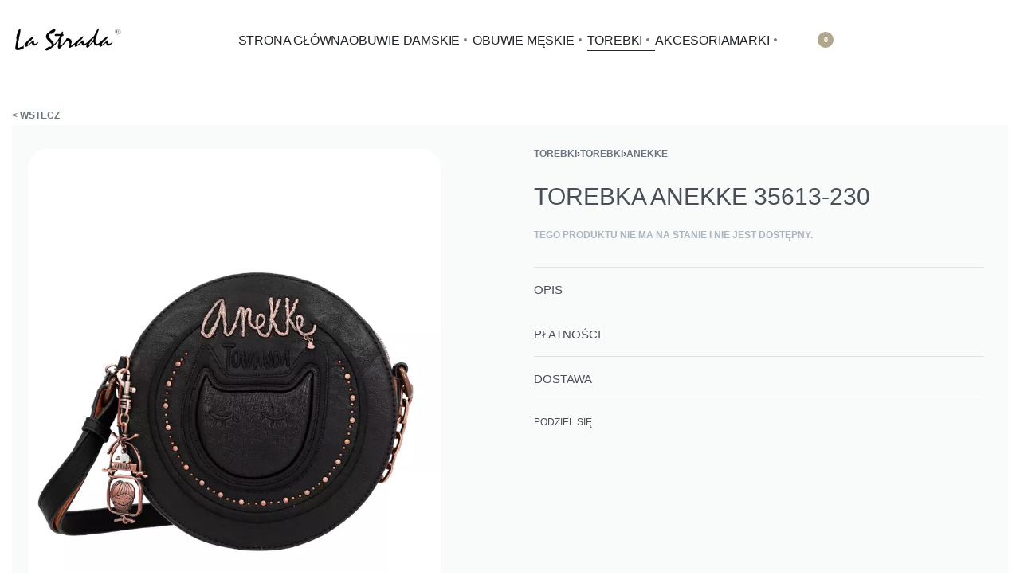

--- FILE ---
content_type: text/html; charset=UTF-8
request_url: https://www.lastrada.eu/produkt/torebka-anekke-35613-230/
body_size: 57046
content:
<!DOCTYPE html><html lang="pl-PL" data-df  data-container="1445" data-xl="2" data-admin-bar="0" class="elementor-kit-9105"><head><script data-no-optimize="1">var litespeed_docref=sessionStorage.getItem("litespeed_docref");litespeed_docref&&(Object.defineProperty(document,"referrer",{get:function(){return litespeed_docref}}),sessionStorage.removeItem("litespeed_docref"));</script>  <script type="litespeed/javascript" data-src="https://www.googletagmanager.com/gtag/js?id=AW-428084054"></script> <script type="litespeed/javascript">window.dataLayer=window.dataLayer||[];function gtag(){dataLayer.push(arguments)}
gtag('js',new Date());gtag('config','AW-428084054')</script> <meta charset="UTF-8"><meta name="viewport" content="width=device-width, initial-scale=1"><link rel="profile" href="//gmpg.org/xfn/11"><link rel="pingback" href="https://www.lastrada.eu/xmlrpc.php"><meta name='robots' content='index, follow, max-image-preview:large, max-snippet:-1, max-video-preview:-1' /> <script id="cookieyes" type="litespeed/javascript" data-src="https://cdn-cookieyes.com/client_data/65718bd5af656151591f9010/script.js"></script>  <script data-cfasync="false" data-pagespeed-no-defer>var gtm4wp_datalayer_name = "dataLayer";
	var dataLayer = dataLayer || [];
	const gtm4wp_use_sku_instead = 0;
	const gtm4wp_currency = 'PLN';
	const gtm4wp_product_per_impression = 10;
	const gtm4wp_clear_ecommerce = false;
	const gtm4wp_datalayer_max_timeout = 2000;</script> <title>TOREBKA ANEKKE 35613-230 | lastrada.eu</title><meta name="description" content="TOREBKA ANEKKE 35613-230 Najnowsza kolekcja hiszpańskiej marki Anekke w salonach stacjonarnych oraz online. Promocje! Darmowa dostawa!" /><link rel="canonical" href="https://www.lastrada.eu/produkt/torebka-anekke-35613-230/" /><meta property="og:locale" content="pl_PL" /><meta property="og:type" content="product" /><meta property="og:title" content="TOREBKA ANEKKE 35613-230" /><meta property="og:description" content="TOREBKA ANEKKE 35613-230 Najnowsza kolekcja hiszpańskiej marki Anekke w salonach stacjonarnych oraz online. Promocje! Darmowa dostawa!" /><meta property="og:url" content="https://www.lastrada.eu/produkt/torebka-anekke-35613-230/" /><meta property="og:site_name" content="lastrada.eu" /><meta property="article:modified_time" content="2023-05-18T11:46:10+00:00" /><meta property="og:image" content="https://www.lastrada.eu/media/2022/08/35613-230-anekke.webp" /><meta property="og:image:width" content="716" /><meta property="og:image:height" content="800" /><meta property="og:image:type" content="image/webp" /><meta property="og:image" content="https://www.lastrada.eu/media/2022/08/35613-230_8-anekke.webp" /><meta property="og:image:width" content="716" /><meta property="og:image:height" content="800" /><meta property="og:image:type" content="image/webp" /><meta property="og:image" content="https://www.lastrada.eu/media/2022/08/35613-230_7-anekke.webp" /><meta property="og:image:width" content="716" /><meta property="og:image:height" content="800" /><meta property="og:image:type" content="image/webp" /><meta property="og:image" content="https://www.lastrada.eu/media/2022/08/35613-230_6-anekke.webp" /><meta property="og:image:width" content="716" /><meta property="og:image:height" content="800" /><meta property="og:image:type" content="image/webp" /><meta property="og:image" content="https://www.lastrada.eu/media/2022/08/35613-230_5-anekke.webp" /><meta property="og:image:width" content="716" /><meta property="og:image:height" content="800" /><meta property="og:image:type" content="image/webp" /><meta property="og:image" content="https://www.lastrada.eu/media/2022/08/35613-230_4-anekke.webp" /><meta property="og:image:width" content="716" /><meta property="og:image:height" content="800" /><meta property="og:image:type" content="image/webp" /><meta property="og:image" content="https://www.lastrada.eu/media/2022/08/35613-230_3-anekke.webp" /><meta property="og:image:width" content="716" /><meta property="og:image:height" content="800" /><meta property="og:image:type" content="image/webp" /><meta property="og:image" content="https://www.lastrada.eu/media/2022/08/35613-230_2-anekke.webp" /><meta property="og:image:width" content="716" /><meta property="og:image:height" content="800" /><meta property="og:image:type" content="image/webp" /><meta name="twitter:card" content="summary_large_image" /><meta name="twitter:label1" content="Dostępność" /><meta name="twitter:data1" content="Brak w magazynie" /> <script type="application/ld+json" class="yoast-schema-graph">{"@context":"https://schema.org","@graph":[{"@type":["WebPage","ItemPage"],"@id":"https://www.lastrada.eu/produkt/torebka-anekke-35613-230/","url":"https://www.lastrada.eu/produkt/torebka-anekke-35613-230/","name":"TOREBKA ANEKKE 35613-230 | lastrada.eu","isPartOf":{"@id":"https://www.lastrada.eu/#website"},"primaryImageOfPage":{"@id":"https://www.lastrada.eu/produkt/torebka-anekke-35613-230/#primaryimage"},"image":{"@id":"https://www.lastrada.eu/produkt/torebka-anekke-35613-230/#primaryimage"},"thumbnailUrl":"https://www.lastrada.eu/media/2022/08/35613-230-anekke.webp","description":"TOREBKA ANEKKE 35613-230 Najnowsza kolekcja hiszpańskiej marki Anekke w salonach stacjonarnych oraz online. Promocje! Darmowa dostawa!","breadcrumb":{"@id":"https://www.lastrada.eu/produkt/torebka-anekke-35613-230/#breadcrumb"},"inLanguage":"pl-PL","potentialAction":{"@type":"BuyAction","target":"https://www.lastrada.eu/produkt/torebka-anekke-35613-230/"}},{"@type":"ImageObject","inLanguage":"pl-PL","@id":"https://www.lastrada.eu/produkt/torebka-anekke-35613-230/#primaryimage","url":"https://www.lastrada.eu/media/2022/08/35613-230-anekke.webp","contentUrl":"https://www.lastrada.eu/media/2022/08/35613-230-anekke.webp","width":716,"height":800,"caption":"35613-230-anekke"},{"@type":"BreadcrumbList","@id":"https://www.lastrada.eu/produkt/torebka-anekke-35613-230/#breadcrumb","itemListElement":[{"@type":"ListItem","position":1,"name":"Strona główna","item":"https://www.lastrada.eu/"},{"@type":"ListItem","position":2,"name":"Sklep","item":"https://www.lastrada.eu/sklep/"},{"@type":"ListItem","position":3,"name":"TOREBKI","item":"https://www.lastrada.eu/kategoria-produktu/torebki/"},{"@type":"ListItem","position":4,"name":"Torebki","item":"https://www.lastrada.eu/kategoria-produktu/torebki/torebki-torebki/"},{"@type":"ListItem","position":5,"name":"Anekke","item":"https://www.lastrada.eu/kategoria-produktu/torebki/torebki-torebki/anekke/"},{"@type":"ListItem","position":6,"name":"TOREBKA ANEKKE 35613-230"}]},{"@type":"WebSite","@id":"https://www.lastrada.eu/#website","url":"https://www.lastrada.eu/","name":"lastrada.eu","description":"Modne obuwie damskie oraz męskie | lastrada.eu","publisher":{"@id":"https://www.lastrada.eu/#organization"},"potentialAction":[{"@type":"SearchAction","target":{"@type":"EntryPoint","urlTemplate":"https://www.lastrada.eu/?s={search_term_string}"},"query-input":{"@type":"PropertyValueSpecification","valueRequired":true,"valueName":"search_term_string"}}],"inLanguage":"pl-PL"},{"@type":"Organization","@id":"https://www.lastrada.eu/#organization","name":"La Strada","url":"https://www.lastrada.eu/","logo":{"@type":"ImageObject","inLanguage":"pl-PL","@id":"https://www.lastrada.eu/#/schema/logo/image/","url":"https://www.lastrada.eu/media/2019/01/lastrada-logo.jpg","contentUrl":"https://www.lastrada.eu/media/2019/01/lastrada-logo.jpg","width":512,"height":142,"caption":"La Strada"},"image":{"@id":"https://www.lastrada.eu/#/schema/logo/image/"},"sameAs":["https://www.facebook.com/lastradaeu","https://www.instagram.com/lastradaeu/"],"email":"biuro@lastrada.eu","legalName":"La Strada group sp. z o.o.","vatID":"PL6452544813"}]}</script> <meta property="og:availability" content="out of stock" /><meta property="product:availability" content="out of stock" /><meta property="product:retailer_item_id" content="TRNN007370" /><meta property="product:condition" content="new" />
 <script type='application/javascript'  id='pys-version-script'>console.log('PixelYourSite Free version 11.1.5.2');</script> <link rel="alternate" type="application/rss+xml" title="lastrada.eu &raquo; Kanał z wpisami" href="https://www.lastrada.eu/feed/" /><style id='wp-img-auto-sizes-contain-inline-css' type='text/css'>img:is([sizes=auto i],[sizes^="auto," i]){contain-intrinsic-size:3000px 1500px}
/*# sourceURL=wp-img-auto-sizes-contain-inline-css */</style><style id="litespeed-ccss">:root{--wp-admin-theme-color:#3858e9;--wp-admin-theme-color--rgb:56,88,233;--wp-admin-theme-color-darker-10:#2145e6;--wp-admin-theme-color-darker-10--rgb:33.0384615385,68.7307692308,230.4615384615;--wp-admin-theme-color-darker-20:#183ad6;--wp-admin-theme-color-darker-20--rgb:23.6923076923,58.1538461538,214.3076923077;--wp-admin-border-width-focus:2px}:root{--direction-multiplier:1}.screen-reader-text,.screen-reader-text span{height:1px;margin:-1px;overflow:hidden;padding:0;position:absolute;top:-10000em;width:1px;clip:rect(0,0,0,0);border:0}.elementor *,.elementor :after,.elementor :before{box-sizing:border-box}.elementor a{box-shadow:none;text-decoration:none}.elementor img{border:none;border-radius:0;box-shadow:none;height:auto;max-width:100%}.elementor-widget-wrap .elementor-element.elementor-widget__width-auto{max-width:100%}.elementor-element{--flex-direction:initial;--flex-wrap:initial;--justify-content:initial;--align-items:initial;--align-content:initial;--gap:initial;--flex-basis:initial;--flex-grow:initial;--flex-shrink:initial;--order:initial;--align-self:initial;align-self:var(--align-self);flex-basis:var(--flex-basis);flex-grow:var(--flex-grow);flex-shrink:var(--flex-shrink);order:var(--order)}.elementor-element:where(.e-con-full,.elementor-widget){align-content:var(--align-content);align-items:var(--align-items);flex-direction:var(--flex-direction);flex-wrap:var(--flex-wrap);gap:var(--row-gap) var(--column-gap);justify-content:var(--justify-content)}.elementor-align-center{text-align:center}:root{--page-title-display:block}h1.entry-title{display:var(--page-title-display)}.elementor-section{position:relative}.elementor-section .elementor-container{display:flex;margin-left:auto;margin-right:auto;position:relative}@media (max-width:1024px){.elementor-section .elementor-container{flex-wrap:wrap}}.elementor-section.elementor-section-boxed>.elementor-container{max-width:1140px}.elementor-widget-wrap{align-content:flex-start;flex-wrap:wrap;position:relative;width:100%}.elementor:not(.elementor-bc-flex-widget) .elementor-widget-wrap{display:flex}.elementor-widget-wrap>.elementor-element{width:100%}.elementor-widget{position:relative}.elementor-widget:not(:last-child){margin-bottom:var(--kit-widget-spacing,20px)}.elementor-widget:not(:last-child).elementor-widget__width-auto,.elementor-widget:not(:last-child).elementor-widget__width-initial{margin-bottom:0}.elementor-column{display:flex;min-height:1px;position:relative}.elementor-column-gap-default>.elementor-column>.elementor-element-populated{padding:10px}@media (min-width:768px){.elementor-column.elementor-col-100{width:100%}}@media (max-width:767px){.elementor-column{width:100%}}@media (prefers-reduced-motion:no-preference){html{scroll-behavior:smooth}}.e-con{--border-radius:0;--border-top-width:0px;--border-right-width:0px;--border-bottom-width:0px;--border-left-width:0px;--border-style:initial;--border-color:initial;--container-widget-width:100%;--container-widget-height:initial;--container-widget-flex-grow:0;--container-widget-align-self:initial;--content-width:min(100%,var(--container-max-width,1140px));--width:100%;--min-height:initial;--height:auto;--text-align:initial;--margin-top:0px;--margin-right:0px;--margin-bottom:0px;--margin-left:0px;--padding-top:var(--container-default-padding-top,10px);--padding-right:var(--container-default-padding-right,10px);--padding-bottom:var(--container-default-padding-bottom,10px);--padding-left:var(--container-default-padding-left,10px);--position:relative;--z-index:revert;--overflow:visible;--gap:var(--widgets-spacing,20px);--row-gap:var(--widgets-spacing-row,20px);--column-gap:var(--widgets-spacing-column,20px);--overlay-mix-blend-mode:initial;--overlay-opacity:1;--e-con-grid-template-columns:repeat(3,1fr);--e-con-grid-template-rows:repeat(2,1fr);border-radius:var(--border-radius);height:var(--height);min-height:var(--min-height);min-width:0;overflow:var(--overflow);position:var(--position);width:var(--width);z-index:var(--z-index);--flex-wrap-mobile:wrap;margin-block-end:var(--margin-block-end);margin-block-start:var(--margin-block-start);margin-inline-end:var(--margin-inline-end);margin-inline-start:var(--margin-inline-start);padding-inline-end:var(--padding-inline-end);padding-inline-start:var(--padding-inline-start)}.e-con{--margin-block-start:var(--margin-top);--margin-block-end:var(--margin-bottom);--margin-inline-start:var(--margin-left);--margin-inline-end:var(--margin-right);--padding-inline-start:var(--padding-left);--padding-inline-end:var(--padding-right);--padding-block-start:var(--padding-top);--padding-block-end:var(--padding-bottom);--border-block-start-width:var(--border-top-width);--border-block-end-width:var(--border-bottom-width);--border-inline-start-width:var(--border-left-width);--border-inline-end-width:var(--border-right-width)}.e-con.e-flex{--flex-direction:column;--flex-basis:auto;--flex-grow:0;--flex-shrink:1;flex:var(--flex-grow) var(--flex-shrink) var(--flex-basis)}.e-con-full,.e-con>.e-con-inner{padding-block-end:var(--padding-block-end);padding-block-start:var(--padding-block-start);text-align:var(--text-align)}.e-con-full.e-flex,.e-con.e-flex>.e-con-inner{flex-direction:var(--flex-direction)}.e-con,.e-con>.e-con-inner{display:var(--display)}.e-con-boxed.e-flex{align-content:normal;align-items:normal;flex-direction:column;flex-wrap:nowrap;justify-content:normal}.e-con-boxed{gap:initial;text-align:initial}.e-con.e-flex>.e-con-inner{align-content:var(--align-content);align-items:var(--align-items);align-self:auto;flex-basis:auto;flex-grow:1;flex-shrink:1;flex-wrap:var(--flex-wrap);justify-content:var(--justify-content)}.e-con>.e-con-inner{gap:var(--row-gap) var(--column-gap);height:100%;margin:0 auto;max-width:var(--content-width);padding-inline-end:0;padding-inline-start:0;width:100%}:is(.elementor-section-wrap,[data-elementor-id])>.e-con{--margin-left:auto;--margin-right:auto;max-width:min(100%,var(--width))}.e-con .elementor-widget.elementor-widget{margin-block-end:0}.e-con:before{border-block-end-width:var(--border-block-end-width);border-block-start-width:var(--border-block-start-width);border-color:var(--border-color);border-inline-end-width:var(--border-inline-end-width);border-inline-start-width:var(--border-inline-start-width);border-radius:var(--border-radius);border-style:var(--border-style);content:var(--background-overlay);display:block;height:max(100% + var(--border-top-width) + var(--border-bottom-width),100%);left:calc(0px - var(--border-left-width));mix-blend-mode:var(--overlay-mix-blend-mode);opacity:var(--overlay-opacity);position:absolute;top:calc(0px - var(--border-top-width));width:max(100% + var(--border-left-width) + var(--border-right-width),100%)}.e-con .elementor-widget{min-width:0}.e-con>.e-con-inner>.elementor-widget>.elementor-widget-container,.e-con>.elementor-widget>.elementor-widget-container{height:100%}.e-con.e-con>.e-con-inner>.elementor-widget,.elementor.elementor .e-con>.elementor-widget{max-width:100%}.e-con .elementor-widget:not(:last-child){--kit-widget-spacing:0px}@media (max-width:767px){.e-con.e-flex{--width:100%;--flex-wrap:var(--flex-wrap-mobile)}}.elementor-icon{color:#69727d;display:inline-block;font-size:50px;line-height:1;text-align:center}.elementor-icon i,.elementor-icon svg{display:block;height:1em;position:relative;width:1em}.elementor-icon i:before,.elementor-icon svg:before{left:50%;position:absolute;transform:translateX(-50%)}:root{--zero-px:0px;--primary-ff:"Helvetica Neue",Helvetica,Arial,sans-serif;--secondary-ff:var(--primary-ff);--body-font-family:var(--primary-ff);--body-font-size:15px;--font-weight-bold:600;--h-text-transform:uppercase;--system-font:-apple-system,BlinkMacSystemFont,"Segoe UI",Roboto,"Helvetica Neue",Arial,"Noto Sans",sans-serif,"Apple Color Emoji","Segoe UI Emoji","Segoe UI Symbol","Noto Color Emoji";--h1-font-size:2rem;--h2-font-size:1.5rem;--h3-font-size:1.25rem;--h4-font-size:1rem;--body-bg-color:HSL(var(--neutral-0));--body-color:HSL(var(--neutral-7));--link-color:HSL(var(--neutral-10));--accent-color:HSL(var(--neutral-8));--accent-text-color:HSL(var(--neutral-0));--header-default--height:150px;--container-max-width:1440px;--half-gutter-size:15px;--main-gutter-size:var(--half-gutter-size);--content-padding-top:3.125rem;--content-padding-bottom:5.625rem;--admin-bar:46px;--site-width:100vw;--sidebar-size:27%;--sidebar-margin:2%;--neutral-hue:210;--neutral-0:var(--neutral-hue),var(--nst, 0%),100%;--neutral-1:var(--neutral-hue),var(--nst, 17%),98%;--neutral-2:var(--neutral-hue),var(--nst, 16%),93%;--neutral-3:var(--neutral-hue),var(--nst, 14%),89%;--neutral-4:var(--neutral-hue),var(--nst, 14%),83%;--neutral-5:var(--neutral-hue),var(--nst, 11%),71%;--neutral-6:var(--neutral-hue),var(--nst, 7%),46%;--neutral-7:var(--neutral-hue),var(--nst, 9%),31%;--neutral-8:var(--neutral-hue),var(--nst, 10%),23%;--neutral-9:var(--neutral-hue),var(--nst, 11%),15%;--neutral-10:var(--neutral-hue),var(--nst, 0%),0%}@media (min-width:1025px){:root{--site-width:calc(100vw - var(--scrollbar-width, 0px))}}@media (min-width:1025px) and (max-width:1440px) and (min-height:480px) and (max-height:768px){:root{--full-vp-height:780px}}:root[data-admin-bar="0"]{--admin-bar:var(--zero-px)}@media (min-width:768px){:root{--body-font-size:16px;--h1-font-size:3rem;--h2-font-size:2rem;--h3-font-size:1.5rem;--h4-font-size:1.25rem;--admin-bar:32px}}@media (max-width:1024px){:root{--sidebar-size:38%;--sidebar-margin:0%}}*,::after,::before{box-sizing:border-box}html{-webkit-text-size-adjust:100%;font-size:var(--body-font-size,16px)}body{margin:0;font-family:var(--body-font-family);font-size:var(--body-font-size);font-weight:var(--body-font-weight,400);line-height:var(--body-line-height,1.7);color:var(--body-color);text-align:start;background-color:var(--body-bg-color);background-image:var(--body-bg-image,none);background-repeat:var(--body-bg-repeat,repeat);background-attachment:var(--body-bg-attachment,scroll);background-position:var(--body-bg-posx,50%) var(--body-bg-posy,50%);background-size:var(--body-bg-size,auto);overflow-y:scroll}h1,h5{margin-top:0;margin-bottom:1.375rem;text-rendering:optimizeSpeed;word-break:break-word;font-family:inherit;font-weight:var(--font-weight-bold);line-height:1.2;color:inherit}h1{font-size:var(--h1-font-size)}h5{font-size:1.25rem}p{margin-top:0;margin-bottom:var(--paragraph-spacing,1.25rem)}b{font-weight:var(--font-weight-bold)}a{color:var(--link-color);text-decoration:none}figure{margin:0 0 1rem}img,svg{vertical-align:middle}form{margin-bottom:0}label{display:inline-block;margin-bottom:.5rem}button{border-radius:0}button,input,select{margin:0;font-family:inherit;line-height:inherit;font-size:1em;vertical-align:baseline}button,input{overflow:visible}select{text-indent:.3125rem}[type=submit],button{-webkit-appearance:button}input[type=email],input[type=password],input[type=search],input[type=text],select{outline:0;display:block;width:100%;height:var(--inp-h,calc(2.5625rem + 2px));padding:var(--inp-p,.625rem .8125rem);font-size:var(--inp-fz,.875rem);font-weight:var(--inp-fw,400);line-height:var(--inp-lh,1.5);color:var(--inp-c,HSL(var(--neutral-7)));background-color:var(--inp-bgc,HSL(var(--neutral-0)));background-clip:padding-box;border:var(--inp-bw,1px) var(--inp-bs,solid) var(--inp-bc,HSL(var(--neutral-4)));border-radius:var(--inp-br,2px)}input[type=checkbox]{margin-right:.375rem}[type=search]{-webkit-appearance:none}[type=search]::-webkit-search-decoration{-webkit-appearance:none}ul ul{margin-bottom:0}ul{margin:1.25rem 0;padding:0 0 0 1.875rem}ul li ul{list-style-type:circle}nav ul{list-style:none;list-style-image:none}li>ul{margin:0}table{border-collapse:collapse;border-spacing:0;vertical-align:middle;width:100%;margin:0 0 1.5625rem}th{border:0;padding:.5rem .625rem;text-align:inherit}td{padding:.5rem .75rem}tbody tr{border:1px solid HSL(var(--neutral-2))}tbody th{background:HSL(var(--neutral-1))}tbody td,tbody th{border-right:1px solid HSL(var(--neutral-2))}.btn,button,button[type=submit],input[type=submit]{display:var(--btn-dsp,inline-flex);border-radius:var(--btn-br,initial);display:inline-flex;align-items:center;justify-content:center;font-weight:var(--font-weight-bold);color:var(--body-color);text-align:center;vertical-align:middle;background-color:#fff0;border:1px solid #fff0;padding:0;font-size:1rem;line-height:1.5}.rey-siteWrapper{position:relative;min-height:calc(100vh - var(--admin-bar));overflow:var(--site-wrapper-overflow,hidden)}@media (min-width:1025px){.rey-siteWrapper{padding-top:var(--page-padding-top,var(--zero-px));padding-right:var(--page-padding-right,var(--zero-px));padding-bottom:var(--page-padding-bottom,var(--zero-px));padding-left:var(--page-padding-left,var(--zero-px))}}.rey-siteContainer{padding-top:1.875rem;padding-bottom:3.125rem;padding-right:var(--main-gutter-size);padding-left:var(--main-gutter-size);width:100%;margin-right:auto;margin-left:auto;max-width:var(--container-max-width)}@media (min-width:1025px){[data-xl="2"] .rey-siteContainer{padding-top:var(--content-padding-top);padding-bottom:var(--content-padding-bottom);padding-right:calc(var(--content-padding-right,0px) + var(--main-gutter-size));padding-left:calc(var(--content-padding-left,0px) + var(--main-gutter-size))}}.rey-siteRow{display:flex;flex-wrap:wrap}.rey-siteMain{position:relative;width:100%;flex:0 1 100%;max-width:100%}.screen-reader-text{clip:rect(1px,1px,1px,1px);position:absolute!important;height:1px;width:1px;overflow:hidden}[data-lazy-hidden]{display:none}[data-transparent]{opacity:0}[data-abs]{--i-pos:absolute;position:absolute;top:0;left:0;z-index:0}.btn:is(.btn-primary,.btn-secondary,.btn-primary-outline,.btn-secondary-outline,.btn-simple,.btn-line,.btn-line-active,.btn-dash,.btn-dash-line,.btn-underline-1,.btn-underline-2),.woocommerce .button{position:var(--btn-pos,relative);display:var(--btn-dsp,inline-flex);font-size:var(--btn-font-size,15px);font-weight:var(--btn-fw,600);color:var(--btn-color,var(--link-color));background-color:var(--btn-bg-color,transparent);text-transform:var(--btn-ttr,initial);letter-spacing:var(--btn-lts,initial);border:var(--btn-bd-w,0) var(--btn-bs-s,solid) var(--btn-bd-c,transparent);padding:var(--btn-padding,0);line-height:var(--btn-lh,1);border-radius:var(--btn-br,0);text-decoration:var(--btn-td,none);text-align:center;align-items:center;justify-content:center}.btn.btn-primary{--btn-color:var(--accent-text-color);--btn-bg-color:var(--accent-color);--btn-padding:0.75em 1.25em;--btn-bd-w:1px;--btn-lh:var(--btn-fw, 400);--btn-lh:1.2;--btn-br:2px}.btn.btn-secondary{--btn-color:var(--accent-text-color);--btn-bg-color:var(--accent-color);--btn-padding:0.75em 1.25em;--btn-bd-w:1px;--btn-lh:var(--btn-fw, 400);--btn-lh:1.2;--btn-br:2px;--btn-color:HSL(var(--neutral-8));--btn-bg-color:HSL(var(--neutral-2))}.btn.btn-primary-outline{--btn-color:var(--accent-color);--btn-bg-color:transparent;--btn-br:2px;--btn-bd-c:currentColor;--btn-bd-w:1px;--btn-padding:0.75em 1.25em;--btn-fw:400;--btn-lh:1.2;--btn-ttr:uppercase}.btn.btn-line{--btn-ttr:uppercase;--btn-color:currentColor;position:relative;--btn-padding:0 0 5px}.btn.btn-line:after{content:"";position:absolute;display:block;opacity:var(--btn-line-o,1);width:var(--btn-line-w,100%);height:var(--btn-line-size,2px);bottom:var(--btn-line-b,0);top:var(--btn-line-t,initial);background-color:var(--btn-line-bgc,currentColor);transform:var(--btn-line-tr,scaleX(0));transform-origin:center var(--btn-line-to-x,right);right:var(--btn-line-r,initial);inset-inline-start:var(--btn-line-l,initial)}.btn.btn-line-active{--btn-line-tr:scaleX(1)}.btn.btn-line-active{--btn-ttr:uppercase;--btn-color:currentColor;position:relative;--btn-padding:0 0 5px}.btn.btn-line-active:after{content:"";position:absolute;display:block;opacity:var(--btn-line-o,1);width:var(--btn-line-w,100%);height:var(--btn-line-size,2px);bottom:var(--btn-line-b,0);top:var(--btn-line-t,initial);background-color:var(--btn-line-bgc,currentColor);transform:var(--btn-line-tr,scaleX(0));transform-origin:center var(--btn-line-to-x,right);right:var(--btn-line-r,initial);inset-inline-start:var(--btn-line-l,initial)}.btn:is(.btn-primary,.btn-secondary,.btn-primary-outline,.btn-secondary-outline,.btn-simple,.btn-line,.btn-line-active){--btn-font-size:0.8125rem}.btn-line+.btn-line{margin-left:.9375rem}.rey-siteHeader{position:var(--hdr-p,relative);top:var(--hdr-t,initial);color:var(--header-text-color,HSL(var(--neutral-9)));background-color:var(--header-bgcolor,transparent);box-shadow:var(--hdr-bs,initial)}.rey-siteLogo a{display:block}.rey-siteLogo .custom-logo{display:var(--logo-ds,inline-block);height:auto;width:var(--logo--width,auto);max-width:var(--logo--max-width,150px);min-width:var(--logo--min-width,40px);max-height:var(--logo--max-height,initial)}.rey-headerIcon{margin-inline-start:var(--hi-m,initial)}@media (max-width:767px){.rey-headerIcon svg{overflow:visible}}.rey-headerIcon-btn{font-size:var(--hib-fz,.875rem);display:var(--hib-d,flex);text-transform:var(--hib-ttr,uppercase);color:var(--hib-c,inherit);position:var(--hib-p,relative);flex-wrap:var(--hib-fw,initial);z-index:var(--hib-z,initial)}.rey-headerIcon-icon{position:relative;font-size:var(--icon-size,1.25rem);display:var(--hicon-d,block)}.rey-headerIcon-icon .rey-icon{font-size:inherit;display:var(--hibi-d,block)}.rey-headerIcon-counter{--loader-d:none;font-family:var(--system-font,sans-serif);font-size:var(--hibtc-fz,8px);line-height:1;position:relative;top:var(--hibtc-t,initial);display:inline-flex;align-items:center;justify-content:center;align-self:var(--hibtc-as,initial)}.rey-icon,:is(.rey-wicon,.rey-arrowSvg) svg{font-size:var(--i-fz,1rem);height:1em;width:1em;display:var(--i-ds,inline-block);fill:currentColor;position:var(--i-pos,relative);vertical-align:middle;top:var(--i-top,initial);transform:var(--i-tr,initial)}.rey-icon+span{display:inline-block;vertical-align:middle;margin-inline-start:var(--i-gap,.5em)}.btn .rey-icon,button .rey-icon{--i-fz:1em}.rey-arrowSvg{--i-fz:1.875rem;--i-top:0;--i-trs:transform 0.3s var(--easeoutcubic, ease-out);display:inline-flex;align-items:center;justify-content:center;transform:var(--i-arr-tr,initial)}.ltr .rey-arrowSvg--left{--i-arr-tr:rotate(180deg)}.rey-mainNavigation-mobileBtn{display:var(--nav-breakpoint-mobile,none);background-color:var(--nav-mobile-btn--bg-color,transparent);margin-left:var(--hbg-ml,initial);margin-right:var(--hbg-mr,initial)}.rey-mainNavigation-mobileBtn .rey-icon-close{--stroke-width:16px;opacity:0;position:absolute;top:calc(50% - .5em);left:calc(50% - .5em);transform:rotate(45deg);font-size:.8em}.rey-mainNavigation{--logo-mb:0.9375rem;position:relative;flex-grow:var(--nav-fg,initial);padding-left:var(--nav-pl,initial);padding-right:var(--nav-pr,initial)}.rey-mainMenu{list-style:none;margin:0;padding:0}.rey-mainMenu a{text-decoration:none}.rey-mainMenu>.menu-item>a{position:relative;color:inherit;display:inline-block;padding:0;font-size:.875rem;font-weight:500}.rey-mainMenu .menu-item-has-children{--padding-factor:1.5;--distance-factor:0.55;--indicator-distance:Max( var(--indicator-padding, 12px), 16px );position:relative}.rey-mainMenu .depth--0>.sub-menu{display:none}.rey-mainNavigation.rey-mainNavigation--desktop{display:var(--nav-breakpoint-desktop,flex)}.rey-mainMenu--desktop{display:inline-flex;gap:calc(var(--header-nav-x-spacing,1rem)*2)}.rey-mainMenu--desktop .menu-item-has-children>a>span{position:relative;display:inline-block}.rey-siteHeader:is(.header-pos--absolute,.header-pos--fixed){left:0;z-index:990;width:100%}.rey-siteHeader:is(.header-pos--absolute,.header-pos--fixed)+.rey-siteHeader-helper{height:var(--header-default--height)}.rey-siteHeader.header-pos--fixed{--hdr-p:fixed;--hdr-t:var(--admin-bar)}.rey-breadcrumbs{font-size:var(--breadcrumbs-fz,.875rem);margin:var(--breadcrumbs-m,1.25rem 0);padding:0;display:-webkit-box;display:-ms-flexbox;display:flex;-webkit-box-align:center;-ms-flex-align:center;align-items:center;-ms-flex-wrap:wrap;flex-wrap:wrap;gap:1em}.rey-breadcrumbs-item,.rey-breadcrumbs-del{margin:0}.single-product .rey-breadcrumbs-del:nth-last-of-type(1){display:none}.single-product .rey-breadcrumbs-del:nth-last-of-type(1)+.rey-breadcrumbs-item{display:none}.rey-swatches form.cart :is(th,td){padding:0}.rey-swatches form.cart :is(th.label,td.label){width:var(--vari-attr-label-w,120px);-ms-flex-negative:0;flex-shrink:0;line-height:1;--tb-cell-pb:0px}.rey-swatches.rey-swatches--stretch-labels{--vari-attr-label-w:100%}.rey-swatchList{display:-webkit-box;display:-ms-flexbox;display:flex;-ms-flex-wrap:wrap;flex-wrap:wrap;margin-bottom:var(--list-spacing,var(--components-spacing,15px));gap:var(--item-spacing,10px);-webkit-box-pack:var(--components-align,start);-ms-flex-pack:var(--components-align,start);justify-content:var(--components-align,start)}@media (min-width:1025px){.rey-swatchList{--vari-attr-label-w:80px}}span.rey-customIcon{display:inline-flex}span.rey-customIcon :is(img,svg){font-size:inherit;height:1em;width:1em;fill:currentColor;position:relative;align-self:center}:root{--woocommerce-summary-size:36%;--woocommerce-products-gutter:15px;--woocommerce-products-gutter-topFactor:1.3;--woocommerce-discount-color:var(--colors-red);--woocommerce-swatches-width:15px;--woocommerce-swatches-height:15px;--woocommerce-swatches-padding:1px;--woocommerce-grid-columns:4;--woocommerce-gallery-thumbs-size:90px;--woocommerce-fullscreen-top-padding:calc(90px + var(--content-padding-top));--header-cart-width:var(--side-panels-mobile-width, 100vw);--woocommerce-form-comp-heights:40px;--woocommerce-product-thumbs-radius:0px;--woocommerce-product-img-radius:0px}@media (min-width:768px) and (max-width:1024px){:root{--woocommerce-grid-columns:3}}@media (max-width:767px){:root{--woocommerce-grid-columns:2}}@media (min-width:768px){:root{--woocommerce-products-gutter:30px;--header-cart-width:470px}}@media (min-width:1025px){:root{--woocommerce-form-comp-heights:45px;--woocommerce-products-gutter-topFactor:1.6}}.woocommerce img{height:auto;max-width:100%}@media (min-width:768px){.woocommerce .rey-siteContainer{--sidebar-size:var(--woocommerce-sidebar-size, 16%);--sidebar-margin:var(--woocommerce-sidebar-margin, 2%)}}.woocommerce .button{--btn-font-size:13px;--btn-color:var(--accent-text-color);--btn-bg-color:var(--accent-color);--btn-padding:0.75em 1.25em;--btn-bd-w:1px;--btn-lh:var(--btn-fw, 400);--btn-lh:1.2;--btn-br:2px;--btn-color:HSL(var(--neutral-8));--btn-bg-color:HSL(var(--neutral-2));--btn-ttr:uppercase;--btn-lts:0.5px;--btn-padding:0.75em 1.25rem}.woocommerce .button.alt{--btn-color:var(--accent-text-color);--btn-bg-color:var(--accent-color, HSL(var(--neutral-9)))}:is(.woocommerce .button:disabled,.woocommerce .button.disabled,.woocommerce .button:disabled[disabled]){opacity:.8}.quantity .qty{text-align:center;min-width:5rem}.pswp{display:none}.single-product .rey-siteContainer{--default-top-pdp:var(--main-gutter-size);padding-top:var(--woocommerce-pdp-top,var(--default-top-pdp))}@media (min-width:1025px){.single-product .rey-siteContainer{--default-top-pdp:calc(var(--main-gutter-size) * 2)}}div.product{position:relative}div.product div.summary{position:relative;width:100%;margin-bottom:var(--woocommerce-summary-mb,50px);-ms-flex-item-align:var(--woocommerce-summary-align-self,initial);align-self:var(--woocommerce-summary-align-self,initial);background-color:var(--woocommerce-summary-bgcolor,transparent);padding:var(--woocommerce-summary-padding,0);-webkit-box-flex:0;-ms-flex:0 0 100%;flex:0 0 100%;max-width:100%}@media (min-width:1025px){div.product div.summary{-webkit-box-flex:0;-ms-flex:0 0 var(--woocommerce-summary-size);flex:0 0 var(--woocommerce-summary-size);max-width:var(--woocommerce-summary-size)}}@media (min-width:1025px){.rey-productSummary{display:-webkit-box;display:-ms-flexbox;display:flex;-webkit-box-pack:justify;-ms-flex-pack:justify;justify-content:space-between}}.rey-innerSummary{position:relative}@media (min-width:768px){.single-skin--default .rey-siteContainer{--sidebar-size:var(--woocommerce-pp-sidebar-size, 16%);--sidebar-margin:var(--woocommerce-pp-sidebar-margin, 2%)}}.pdp--default.rey-product{--woocommerce-summary-align-self:flex-start}.pdp--default .rey-innerSummary>*:last-child{margin-bottom:0}.elementor[data-disable-padding] :is(.elementor-top-section,.e-con){--main-gutter-size:0px}:is(.elementor-section-wrap,[data-elementor-id])>.e-con{--container-default-padding-inline-start:var(--main-gutter-size);--container-default-padding-inline-end:var(--main-gutter-size)}:is(.rey-pbTemplate--gs-hfc,.rey-pageCover,.rey-siteHeader--custom,.rey-siteFooter--custom,.rey-noSp,.--tpl-template-canvas-php) :is(.elementor-section-wrap,[data-elementor-id])>.e-con.e-con-boxed{-webkit-padding-start:0;padding-inline-start:0;-webkit-padding-end:0;padding-inline-end:0}:is(.rey-pbTemplate--gs-hfc,.rey-pageCover,.rey-siteHeader--custom,.rey-siteFooter--custom,.rey-noSp,.--tpl-template-canvas-php) :is(.elementor-section-wrap,[data-elementor-id])>.e-con.e-con-boxed>.e-con-inner{-webkit-padding-start:var(--padding-inline-start);padding-inline-start:var(--padding-inline-start);-webkit-padding-end:var(--padding-inline-end);padding-inline-end:var(--padding-inline-end)}.__hamburger{position:relative;color:inherit}.__hamburger:before{content:"";position:absolute;left:-.3rem;top:-.3rem;width:calc(100% + .6rem);height:calc(100% + .6rem)}.__hamburger .__bars{display:flex;flex-direction:column;margin-top:calc(-1*var(--hbg-bars-distance,4px))}.__hamburger span{display:var(--hbg-bars-d,block);overflow:hidden;width:var(--hbg-bars-width,20px);height:var(--hbg-bars-thick,2px);border-radius:var(--hbg-bars-roundness,4px);background-color:currentColor;transform-origin:var(--hbg-bars-tro,100% 50%);transform:var(--hbg-bars-tr,scaleX(1));margin-top:var(--hbg-bars-distance,4px)}.__hamburger span:nth-child(2){width:var(--hbg-bars-w2,var(--hbg-bars-width,20px));transform:var(--hbg-bars-tr2,var(--hbg-bars-tr,scaleX(1)))}.__hamburger span:nth-child(3){--hbg-bars-d:var(--hbg-bars-d3, block);width:var(--hbg-bars-w3,var(--hbg-bars-width,20px))}.__hamburger .rey-icon-close{--stroke-width:16px;opacity:0;position:absolute;top:calc(50% - .5em);left:calc(50% - .5em);transform:rotate(45deg);font-size:.8em}.woocommerce-product-gallery{--thumbs-distance:10px;--loader-color:rgba(0,0,0,0.5);--loader-height:2px;--loader-width:50px;--loader-o:0.5;--img-bg:HSL(var(--neutral-1));--loader-hidden:0;--loader-visible:0.5;--thumbs-radius:Max(calc(var(--woocommerce-product-img-radius) / 3), 2px);position:relative;opacity:1!important;width:100%;margin-bottom:var(--pdp-gallery-mb,50px);display:var(--pdp-gallery-display,flex);-webkit-box-flex:0;-ms-flex:0 0 var(--pdp-gallery-size,100%);flex:0 0 var(--pdp-gallery-size,100%);max-width:var(--pdp-gallery-size,100%);-ms-flex-wrap:var(--pdp-gallery-w,wrap);flex-wrap:var(--pdp-gallery-w,wrap);-webkit-box-ordinal-group:var(--pdp-gallery-order,initial);-ms-flex-order:var(--pdp-gallery-order,initial);order:var(--pdp-gallery-order,initial);-ms-flex-item-align:start;align-self:flex-start}@media (min-width:1025px){.woocommerce-product-gallery{--pdp-gallery-img-mb:20px;--pdp-gallery-size:calc(100% - (var(--woocommerce-summary-size) + var(--woocommerce-summary-margin, 7%)));--thumbs-distance:20px;--thumbs-fit:contain}}.woocommerce-product-gallery img{display:block;width:100%;height:auto;-webkit-box-shadow:none;box-shadow:none}.woocommerce-product-gallery .__topWrapper{position:relative;-webkit-box-flex:1;-ms-flex:1 0 100%;flex:1 0 100%;width:100%}.woocommerce-product-gallery[data-columns="4"]{--thumbs-cols:var(--woocommerce-prod-gallery-thumbs-count, 4)}@media (max-width:1024px){.woocommerce-product-gallery[data-columns]{--thumbs-cols:4}}.woocommerce-product-gallery__wrapper{display:-webkit-box;display:-ms-flexbox;display:flex;-ms-flex-wrap:nowrap;flex-wrap:nowrap;margin:var(--pdp-gallery-wrapper-m,0);padding:var(--pdp-gallery-wrapper-p,0);position:relative;opacity:var(--pdp-gallery-wrapper-o,1);-webkit-box-flex:1;-ms-flex:1 0 100%;flex:1 0 100%;height:var(--main-height,auto);background-color:rgb(0 0 0/.01);background-color:HSL(var(--neutral-1));border:var(--pdp-gallery-wrapper-border,none);border-radius:var(--pdp-gallery-wrapper-border-radius,0);overflow:hidden;overflow-x:auto;overflow-behavior:contain;overscroll-behavior-x:none;scroll-behavior:smooth;-ms-scroll-snap-type:x mandatory;scroll-snap-type:x mandatory;-ms-overflow-style:none;scrollbar-width:none}.woocommerce-product-gallery__wrapper::-webkit-scrollbar{display:none}@media (min-width:1025px){.woocommerce-product-gallery__wrapper{-ms-flex-wrap:wrap;flex-wrap:wrap;background-color:#fff0}}.woocommerce-product-gallery__image{margin-bottom:var(--pdp-gallery-img-mb,0);position:relative;width:calc(100% - var(--item-image-peek, 0px));-webkit-box-flex:0;-ms-flex:0 0 calc(100% - var(--item-image-peek, 0px));flex:0 0 calc(100% - var(--item-image-peek, 0px));scroll-snap-align:var(--item-image-snap-align,center);overflow:hidden;border-radius:var(--woocommerce-product-img-radius)}.woocommerce-product-gallery__image a{display:block;height:100%;position:relative;z-index:0}@media (min-width:1025px){.woocommerce-product-gallery__image a{background-color:var(--img-bg,transparent)}}.woocommerce-product-gallery__image .__img{opacity:1;background-color:HSL(var(--neutral-0))}.woocommerce-product-gallery__image .__img{z-index:1;position:relative}.woocommerce-product-gallery__image[data-image-loaded]{--loading-image-o:1}.__lightbox-btn{visibility:hidden;opacity:0;position:absolute;font-size:var(--lghtbtn-size,20px);top:var(--pdpbtn-spacing,20px);inset-inline-end:var(--pdpbtn-spacing,20px);width:2em;height:2em;color:#000;z-index:3;display:-webkit-box;display:-ms-flexbox;display:flex;-webkit-box-align:center;-ms-flex-align:center;align-items:center;-webkit-box-pack:center;-ms-flex-pack:center;justify-content:center;mix-blend-mode:difference;color:#fff}.__lightbox-btn .rey-icon{--stroke-width:0.6px;font-size:26px;display:block}.__arr-wrapper .rey-arrowSvg{position:absolute;font-size:36px;height:1em;top:calc(50% - .5em);z-index:2;opacity:var(--arr-op,1);border-radius:3px}@media (min-width:1025px){.__arr-wrapper .rey-arrowSvg{height:2em;width:2em;top:calc(50% - 1em);padding:0em}}.__arr-wrapper .rey-arrowSvg svg{font-size:inherit;mix-blend-mode:difference}@media (max-width:1024px){.__arr-wrapper .rey-arrowSvg svg{--i-tr:none !important;--i-dsh-tr:none !important}}.__arr-wrapper .rey-arrowSvg--left{inset-inline-start:.5em}.__arr-wrapper .rey-arrowSvg--right{inset-inline-end:.5em}@media (min-width:1025px){.__arr-wrapper .rey-arrowSvg{opacity:0}}.__thumbs-wrapper{display:none;margin-top:var(--thumbs-distance);-webkit-box-flex:1;-ms-flex:1;flex:1}@media (min-width:1025px){.__thumbs-wrapper{--nav-threshold:calc( var(--thumbs-arr-size) + var(--thumbs-distance) );max-width:calc(var(--woocommerce-gallery-thumbs-size)*var(--thumbs-cols) + var(--thumbs-distance)*(var(--thumbs-cols) - 1) + var(--nav-threshold, 0px))}}.__thumbs-wrapper .__thumbs-track{display:-webkit-box;display:-ms-flexbox;display:flex;gap:var(--thumbs-distance);-webkit-box-align:start;-ms-flex-align:start;align-items:flex-start;width:100%;overflow:hidden;overflow-x:auto;overflow-behavior:contain;-webkit-overflow-scrolling:touch;overflow-scrolling:touch;overscroll-behavior-x:none;scroll-behavior:smooth;-ms-scroll-snap-type:x proximity;scroll-snap-type:x proximity}@media (min-width:1025px){.__thumbs-wrapper .__thumbs-track{-ms-overflow-style:none;scrollbar-width:none}.__thumbs-wrapper .__thumbs-track::-webkit-scrollbar{display:none}}.__thumbs-wrapper .__thumbItem{--loader-width:30px;--loader-o:0.2;-webkit-box-flex:0;-ms-flex-positive:0;flex-grow:0;-ms-flex-negative:0;flex-shrink:0;scroll-snap-align:start;position:relative;border-radius:var(--thumbs-radius);overflow:hidden;border:0;-ms-flex-preferred-size:calc((100% - var(--thumbs-offset, calc(var(--thumbs-distance) * 2)) - (var(--thumbs-cols) - 1)*var(--thumbs-distance))/var(--thumbs-cols));flex-basis:calc((100% - var(--thumbs-offset, calc(var(--thumbs-distance) * 2)) - (var(--thumbs-cols) - 1)*var(--thumbs-distance))/var(--thumbs-cols));background-color:HSL(var(--neutral-1))}@media (min-width:1025px){.__thumbs-wrapper .__thumbItem{-ms-flex-preferred-size:var(--woocommerce-gallery-thumbs-size);flex-basis:var(--woocommerce-gallery-thumbs-size)}}.__thumbs-wrapper .__thumbItem:before{content:"";width:100%;height:0;padding-bottom:100%;z-index:1;position:relative;border-radius:var(--thumbs-radius);opacity:0;-webkit-box-shadow:inset 0 0 0 var(--nav-item-bs,1px) currentColor;box-shadow:inset 0 0 0 var(--nav-item-bs,1px) currentColor}.__thumbs-wrapper .__thumbItem .woocommerce-product-gallery__mobile-img{width:100%;height:100%;position:absolute;top:0;left:0;min-height:var(--woocommerce-gallery-thumbs-size);-o-object-fit:var(--thumbs-fit,cover);object-fit:var(--thumbs-fit,cover)}.__thumbs-wrapper .__thumbs-arr{display:none}@media (min-width:1025px){.woocommerce-product-gallery--cascade-grid{--gap:20px;--pdp-gallery-img-mb:0;--cols:2}.woocommerce-product-gallery--cascade-grid .woocommerce-product-gallery__wrapper{display:grid;gap:var(--gap);grid-template-columns:repeat(var(--cols),minmax(0,1fr));align-self:flex-start}.woocommerce-product-gallery--cascade-grid .woocommerce-product-gallery__image{grid-column:span min(var(--cols),var(--colspan-size, 1))}.woocommerce-product-gallery--cascade-grid .woocommerce-product-gallery__image[data-main-item]{--colspan-size:var(--cols)}.woocommerce-product-gallery--cascade-grid .__arr-wrapper{display:none}}.rey-summaryAcc{margin-bottom:var(--summary-spacing,20px)}form.cart+.rey-summaryAcc{margin-top:calc(var(--summary-spacing, 20px)*1.5)}.rey-summaryAcc .rey-summaryAcc-item{border-bottom:1px solid HSL(var(--neutral-3))}.rey-summaryAcc .rey-summaryAcc-item>.__inner{padding-top:10px;padding-bottom:20px}.rey-summaryAcc .rey-summaryAcc-item>.__inner>*:last-child{margin-bottom:0}.rey-summaryAcc-accItem{border-bottom:1px solid HSL(var(--neutral-3));padding:1em 0;font-size:.9375rem;font-weight:var(--font-weight-bold);display:-webkit-box;display:-ms-flexbox;display:flex;-webkit-box-pack:justify;-ms-flex-pack:justify;justify-content:space-between;-webkit-box-align:center;-ms-flex-align:center;align-items:center}.rey-summaryAcc-accItem:first-child{border-top:1px solid HSL(var(--neutral-3))}.rey-summaryAcc-accItem svg{font-size:inherit}.elementor-section{display:-webkit-box;display:-ms-flexbox;display:flex;-webkit-box-pack:center;-ms-flex-pack:center;justify-content:center}.elementor-section .elementor-container{--col-gap:calc(2 * var(--half-gutter-size));-webkit-box-flex:1;-ms-flex:1;flex:1;width:100%}.elementor-section .elementor-column{padding-left:var(--column-dir-left,var(--col-gap));padding-right:var(--column-dir-right,0)}.elementor-section .elementor-column>.elementor-element-populated{padding:0}.elementor-column-gap-default{--half-gutter-size:15px}.elementor-section .elementor-container{margin-left:var(--section-container-dir-left,calc(-1 * var(--col-gap)));margin-right:var(--section-container-dir-right,0)}.elementor-section.elementor-section-boxed>.elementor-container{max-width:calc(var(--container-max-width) + var(--col-gap))}.elementor-section.elementor-section-boxed>.elementor-container{max-width:var(--boxed-max-width,var(--container-max-width))}.rey-flexWrap>.elementor-container{-ms-flex-wrap:wrap;flex-wrap:wrap}.elementor-top-section{margin-right:var(--main-gutter-size);margin-left:var(--main-gutter-size)}.rey-tabs-section>.elementor-container{-ms-flex-wrap:wrap;flex-wrap:wrap;position:relative}.rey-tabs-section>.elementor-container>:is(.elementor-column,.e-con){--content-width:100%;--stb-t:0;width:100%!important;margin-bottom:var(--stb-mb,initial);visibility:var(--stb-v,hidden);opacity:var(--stb-o,0);position:var(--stb-p,absolute);top:var(--stb-l,var(--padding-top,0));left:var(--stb-t,var(--padding-left,0));-webkit-transform:var(--stb-tr,initial);transform:var(--stb-tr,initial)}.reyEl-menu[data-vsubmenus] .rey-navEl{display:block}.reyEl-menu[data-vsubmenus] .menu-item-has-children>a{--icon-ds:flex;position:relative}.reyEl-menu[data-vsubmenus] .sub-menu{display:none;-webkit-padding-start:var(--submenus-start-distance,1.2em);padding-inline-start:var(--submenus-start-distance,1.2em);-webkit-padding-end:0;padding-inline-end:0}.reyEl-menu[data-vsubmenus][data-indicator] .menu-item-has-children>a{padding-right:calc(var(--indicator-size, 20px)*var(--indicator-width, 2.3))}.rey-elSearchForm-form{display:-webkit-box;display:-ms-flexbox;display:flex;border:1px solid HSL(var(--neutral-3));border-radius:2px}.rey-elSearchForm-form input[type=search]{border:none}@media (max-width:1024px){.rey-elSearchForm-form input[type=search]{font-size:1rem}}.rey-elSearchForm-form .rey-headerSearch-actions{position:absolute;top:0;display:-webkit-box;display:-ms-flexbox;display:flex;height:100%;left:auto;right:0}.rey-elSearchForm-form .btn{margin-left:var(--btn-margin);color:HSL(var(--neutral-6));width:60px}.rey-elSearchForm-form .btn svg{display:block;margin-left:auto;margin-right:auto}.reyEl-menu .reyEl-menu-acc{display:-webkit-box;display:-ms-flexbox;display:flex;-webkit-box-pack:stretch;-ms-flex-pack:stretch;justify-content:stretch}.reyEl-menu .reyEl-menu-acc .btn{-webkit-box-flex:1;-ms-flex-positive:1;flex-grow:1;text-transform:uppercase}.reyEl-menu .reyEl-menu--accLogin{margin-right:15px}:root{--link-color-hover:HSL(var(--neutral-8));--accent-hover-color:HSL(var(--neutral-9));--accent-text-hover-color:var(--accent-text-color);--colors-green:#7ad03a;--colors-red:#cf2929;--colors-orange:#ffba00;--colors-blue:#2ea2cc;--easeoutcubic:cubic-bezier(0.215, 0.61, 0.355, 1);--easeoutexpo:cubic-bezier(0.19, 1, 0.22, 1);--b-shadow-1:0 5px 80px rgba(0, 0, 0, 0.07);--b-shadow-2:0 0.9px 2.7px -20px rgba(0, 0, 0, 0.162),0 3.1px 8.9px -20px rgba(0, 0, 0, 0.238),0 14px 40px -20px rgba(0, 0, 0, 0.4);--b-shadow-3:0 3.9px 5.3px rgba(0, 0, 0, 0.044),0 13px 17.9px rgba(0, 0, 0, 0.066),0 58px 80px rgba(0, 0, 0, 0.11);--b-shadow-4:0 1.9px 2.5px rgba(0, 0, 0, 0.02),0 4.5px 6.1px rgba(0, 0, 0, 0.028),0 8.5px 11.5px rgba(0, 0, 0, 0.035),0 15.2px 20.5px rgba(0, 0, 0, 0.042),0 28.4px 38.4px rgba(0, 0, 0, 0.05),0 68px 92px rgba(0, 0, 0, 0.07);--b-shadow-5:0 2.6px 3.6px rgba(0, 0, 0, 0.052),0 7.3px 10px rgba(0, 0, 0, 0.075),0 17.5px 24.1px rgba(0, 0, 0, 0.098),0 58px 80px rgba(0, 0, 0, 0.15)}i{font-style:italic}::-webkit-file-upload-button{font:inherit;-webkit-appearance:button}:is(.btn,button,input[type=submit],input[type=reset],input[type=button]):is(.disabled,:disabled){opacity:.65}.rey-siteContent::after{display:block;clear:both;content:""}.rey-lineLoader{--loader-color:var(--body-color, rey-neutral-color(9));position:var(--loader-ps,absolute);display:var(--loader-d,block);width:var(--loader-width,100px);height:var(--loader-height,3px);top:var(--loader-top,calc(50% - var(--loader-height,3px)/ 2));left:var(--loader-left,calc(50% - var(--loader-width,100px)/ 2));color:var(--loader-color,inherit);opacity:var(--loader-o,1)}.rey-lineLoader:after{content:"";width:100%;height:100%;display:block;background-color:var(--line-loader-color,currentColor);animation:dashanim-active-trscale var(--anim-d,1s) var(--easeoutcubic,ease-out) infinite}:is(.rey-brandLink,.rey-productCategories){font-size:.625rem;font-weight:var(--font-weight-bold);line-height:1;text-transform:var(--h-text-transform);display:-webkit-box;display:-ms-flexbox;display:flex;-ms-flex-wrap:wrap;flex-wrap:wrap;gap:.8em}:is(.rey-brandLink,.rey-productCategories) a{opacity:var(--brand-op,.5);color:var(--brand-col,HSL(var(--neutral-6)))}.rey-discount{display:block;color:HSL(var(--neutral-0));background-color:var(--woocommerce-discount-color,HSL(var(--neutral-9)));padding:.25rem .4375rem;font-size:.625rem;line-height:1;font-weight:var(--font-weight-bold)}:root{--pdp-carousels-side-spacing:1;--pdp-carousels-side-spacing-size:50px}:root{--header-fixed-shrank-shadow:rgba(0, 0, 0, 0.1) 0px 5px 16px 0px;--header-fixed-shrank-speed:.3s;--header-fixed-shrank-speed-out:.12s;--header-fixed-scroll-speed:.3s;--header-fixed-scroll-speed-out:.12s}.rey-overlay{opacity:0;visibility:hidden;position:fixed;left:0;top:0;width:100%;height:100vh;background-color:rgb(0 0 0/.5);z-index:1000;display:flex;align-items:center;justify-content:center}.rey-overlay.rey-overlay--header-top{top:100%;position:absolute}.rey-mainMenu .sub-menu{list-style:none;margin:0}.rey-mainMenu .sub-menu>.menu-item>a{display:block;font-size:.875rem;position:relative;color:var(--link-color)}.rey-offcanvas-wrapper{--panel-width:400px;--panel-width-tablet:400px;--panel-width-mobile:90vw;--panel-color:#fff;--close-size:16px;position:fixed;z-index:1060}.rey-offcanvas-wrapper .rey-lineLoader{--loader-width:60px;--loader-color:var(--line-loader-color, #fff);display:none;top:50vh;left:calc(50vw - 30px);opacity:0}.rey-offcanvas-wrapper .rey-offcanvas-contentWrapper{position:absolute;top:0;background-color:var(--panel-color)}@media (max-width:1024px){.rey-offcanvas-wrapper .rey-offcanvas-contentWrapper{max-width:100vw}}.rey-offcanvas-wrapper .rey-offcanvas-content{height:100%;opacity:0}.rey-offcanvas-wrapper .rey-offcanvas-close{--distance:10px;position:absolute;top:var(--distance);z-index:1040;opacity:0;visibility:hidden;font-size:var(--close-size);display:-webkit-box;display:-ms-flexbox;display:flex;-webkit-box-align:center;-ms-flex-align:center;align-items:center;line-height:1;-webkit-transform-origin:100% 50%;transform-origin:100% 50%;-webkit-backface-visibility:hidden;backface-visibility:hidden}@media (min-width:1025px){.rey-offcanvas-wrapper .rey-offcanvas-close{--distance:20px}}.rey-offcanvas-wrapper .rey-offcanvas-close:before{content:var(--close-text);margin-right:.65em}.rey-offcanvas-wrapper .rey-offcanvas-close:after{content:"";position:absolute;width:1em;height:1em;font-size:100%;right:calc(50% - .5em);right:0%;left:auto;top:calc(50% - .5em);background:currentColor;border-radius:50%;opacity:0;-webkit-transform:scale(1);transform:scale(1)}.rey-offcanvas-wrapper .rey-offcanvas-close svg{font-size:inherit;display:block;z-index:1;--stroke-width:15px}.rey-offcanvas-wrapper[data-close-position=inside] .rey-offcanvas-close .rey-offcanvas-closeText{display:none}.rey-offcanvas-wrapper[data-position=left]{left:0;top:0;height:100%}.rey-offcanvas-wrapper[data-position=left] .rey-offcanvas-contentWrapper{width:var(--panel-width);height:100%;left:0;-webkit-transform-origin:left top;transform-origin:left top;-webkit-transform:translateX(-100%);transform:translateX(-100%)}@media (min-width:768px) and (max-width:1024px){.rey-offcanvas-wrapper[data-position=left] .rey-offcanvas-contentWrapper{width:var(--panel-width,var(--panel-width-tablet))}}@media (max-width:767px){.rey-offcanvas-wrapper[data-position=left] .rey-offcanvas-contentWrapper{width:var(--panel-width-mobile,var(--panel-width))}}.rey-offcanvas-wrapper[data-position=left][data-close-position=inside] .rey-offcanvas-close{right:var(--distance)}.rey-headerSearch-toggle .__icon :is(i,svg){top:0;opacity:var(--hs-btn-op,1)}.rey-headerSearch-toggle .__icon svg.icon-close{--size:0.875rem;position:absolute;font-size:var(--size);top:calc(50% - var(--size)/2);left:calc(50% - var(--size)/2);-webkit-transform:var(--hs-close-tr,rotate(40deg));transform:var(--hs-close-tr,rotate(40deg));opacity:var(--hs-close-op,0);display:block}.rey-searchPanel:before{content:"";position:absolute;top:0;left:0;width:100%;height:1px;opacity:.05;-webkit-filter:invert(100%);filter:invert(100%);background-color:var(--search-bg-color,HSL(var(--neutral-0)))}.rey-searchPanel label{font-size:.8125rem;text-transform:var(--h-text-transform);opacity:.6;font-weight:var(--font-weight-bold);margin-bottom:.9375rem;-webkit-box-flex:1;-ms-flex:1 0 100%;flex:1 0 100%;display:block;line-height:1.2}.rey-searchPanel form{position:relative;max-width:100%;margin-left:auto;margin-right:auto;display:-webkit-box;display:-ms-flexbox;display:flex;-ms-flex-wrap:wrap;flex-wrap:wrap}.rey-searchPanel form:before,.rey-searchPanel form:after{content:"";position:absolute;bottom:0;left:0;height:1px;width:100%;background-color:var(--search-text-color,HSL(var(--neutral-9)));opacity:.2}.rey-searchPanel form:after{width:0;background-color:var(--search-text-color,HSL(var(--neutral-9)));opacity:.5}.rey-searchPanel input[type=search]{border:none;height:38px;width:auto;-webkit-box-flex:1;-ms-flex:1;flex:1;outline:none;-webkit-box-shadow:none;box-shadow:none;background:none;font-size:.75rem;text-transform:var(--h-text-transform);font-weight:var(--font-weight-bold);color:var(--search-text-color,HSL(var(--neutral-9)));padding:0}@media (min-width:1025px){.rey-searchPanel input[type=search]{padding:5px 10px;height:50px}}@media (max-width:1024px){.rey-searchPanel input[type=search]{font-size:16px}}.rey-searchPanel .rey-searchPanel-innerForm{display:-webkit-box;display:-ms-flexbox;display:flex}.rey-searchPanel .rey-headerSearch-actions{position:static}.rey-searchPanel[data-style=side]{--spacing:1.5625rem}@media (min-width:1025px){.rey-searchPanel[data-style=side]{--spacing:2.1875rem}}.rey-searchPanel[data-style=side] .rey-searchPanel-inner{padding:var(--spacing);height:100%;display:-webkit-box;display:-ms-flexbox;display:flex;-webkit-box-orient:vertical;-webkit-box-direction:normal;-ms-flex-direction:column;flex-direction:column}@media (min-width:1025px){.rey-searchPanel[data-style=side] form{max-width:100%;width:100%}}.rey-searchPanel[data-style=side] input[type=search]{padding-left:0;padding-right:0}.rey-searchPanel[data-style=side] .rey-searchResults{height:100%;overflow:auto}.rey-headerSearch-actions{position:absolute;top:0;display:-webkit-box;display:-ms-flexbox;display:flex;height:100%;left:auto;right:0}.rey-headerSearch-actions .btn{-webkit-box-ordinal-group:2;-ms-flex-order:1;order:1}.rey-searchPanel-inner{padding-left:var(--half-gutter-size);padding-right:var(--half-gutter-size)}.rey-searchPanel-innerForm{position:relative;width:100%}.rey-searchAjax .rey-lineLoader{--loader-color:var(--line-loader-color, HSL(var(--neutral-3)));--loader-top:70%;opacity:0}.rey-searchResults{margin-top:50px;font-size:.75rem;display:none}.rey-sidePanel{--direction:1;--left:auto;--right:0px;background-color:var(--side-panel-bg-color,HSL(var(--neutral-0)));height:var(--full-vp-height,100vh);opacity:0;visibility:hidden;display:none;-webkit-transform:translateX(calc(var(--direction)*100%));transform:translateX(calc(var(--direction)*100%));position:fixed;top:0;left:var(--left);right:var(--right);width:var(--side-panels-mobile-width,100vw);z-index:1060;-webkit-box-shadow:0 0 20px rgb(0 0 0/.25);box-shadow:0 0 20px rgb(0 0 0/.25)}@media (max-width:1024px),(max-height:768px){.rey-sidePanel{--full-vp-height:100%}}@media (min-width:768px){.rey-sidePanel{width:470px}}.rey-wishlistCounter-number{opacity:var(--ap-ctr-op,1)}.rey-wishlistCounter-number:before{content:attr(data-count)}.rey-headerAccount-count .__close-icon{--i-fz:.8em;--i-trs:opacity 0.3s;visibility:visible;left:var(--ap-close-l,auto);opacity:var(--ap-close-op,0)}.rey-accountPanel-title{font-size:.875rem;color:HSL(var(--neutral-7));margin-bottom:2.5rem;text-transform:var(--h-text-transform);position:relative}@media (max-width:1024px){.rey-accountPanel div[data-account-tab]{display:none}}.rey-accountPanel-wrapper[data-layout=drop] .rey-accountPanel{-ms-flex-wrap:wrap;flex-wrap:wrap;margin-top:1rem;padding:1.875rem;padding-bottom:1.25rem}@media (min-width:1025px){.rey-accountPanel-wrapper[data-layout=drop] .rey-accountPanel{padding:2.5rem 3.125rem 1.875rem}}.rey-accountTabs{width:100%;margin-bottom:30px;display:-webkit-box;display:-ms-flexbox;display:flex}@media (min-width:1025px){.rey-accountTabs{display:none}}.rey-accountTabs .rey-accountTabs-item{-webkit-box-flex:1;-ms-flex:1;flex:1;font-size:13px;font-weight:500;text-transform:uppercase;text-align:start;padding:0 0 15px;line-height:1;color:HSL(var(--neutral-5));border-bottom:2px solid currentColor;margin-left:10px;margin-left:10px}.rey-accountTabs .rey-accountTabs-item:first-child{margin-left:0}.rey-accountTabs .rey-accountTabs-item .rey-wishlistCounter-number{font-size:10px;font-weight:700;vertical-align:top;margin-left:.3em;top:-.2em;position:relative}.rey-accountForms{position:relative;width:100%}@media (min-width:768px){.rey-accountPanel .rey-accountForms{width:340px}}.rey-accountPanel-form{display:none;font-size:.875rem}.rey-accountPanel-form .rey-form-row--text{margin-left:0;margin-right:0}.rey-accountForms-notice{font-size:12px}.rey-accountForms-links{margin-top:40px}.rey-accountForms-links .btn{text-transform:uppercase;color:HSL(var(--neutral-5))}@media (max-width:767px){.rey-accountForms-links .btn{font-size:11px}}.rey-accountPanel-title{font-size:.875rem;color:HSL(var(--neutral-7));text-transform:var(--h-text-transform);position:relative;margin-bottom:1.25rem}@media (min-width:1025px){.rey-accountPanel-title{margin-bottom:1.5625rem}}.rey-accountPanel .rey-accountPanel-title{color:inherit}.rey-accountPanel-title .rey-wishlistCounter-number{margin-left:.6em;display:inline-block;font-size:10px;font-weight:700;vertical-align:top}.rey-accountWishlist-wrapper{position:relative;opacity:0;-webkit-transform:translateY(30px);transform:translateY(30px)}.rey-accountWishlist-wrapper .rey-accountPanel-title{display:none}@media (min-width:1025px){.rey-accountWishlist-wrapper .rey-accountPanel-title{display:block}}@media (min-width:1025px){[data-layout=drop] .rey-accountWishlist-wrapper{display:block}[data-layout=drop] .rey-accountWishlist-wrapper:not(:only-child){padding-right:100px}[data-layout=drop] .rey-accountWishlist-wrapper:not(:only-child):before{content:"";position:absolute;right:50px;top:0;height:100%;width:1px;background-color:var(--body-bg-color);-webkit-filter:invert(1);filter:invert(1);opacity:.07}}.rey-wishlistPanel-container{position:relative;overflow:hidden;min-height:30px;width:100%}.rey-wishlistPanel-container .rey-lineLoader{--loader-top:30%;opacity:0}.rey-wishlistPanel{font-size:.75rem;height:100%}.rey-wishlistPanel::after{display:block;clear:both;content:""}[data-layout=drop] .rey-wishlistPanel-container[data-type=grid]{height:calc(var(--height, 250px)*var(--height-factor, 1.3))}.rey-wishlistPanel-container[data-type=grid] .rey-wishlistPanel{height:100%;overflow:auto}.rey-headerCart{--hibtc-bgc:#e79c96}.rey-swatches form.cart{--list-spacing:var(--components-spacing, 15px)}.rey-swatches form.cart table.variations{margin-bottom:var(--summary-spacing,20px)}.rey-swatches form.cart table.variations,.rey-swatches form.cart table.variations tbody{display:block}.rey-swatches form.cart tr{display:-webkit-box;display:-ms-flexbox;display:flex}@media (min-width:1025px){.rey-swatches form.cart tr{-ms-flex-wrap:nowrap;flex-wrap:nowrap}}.rey-swatches form.cart tr:only-child,.rey-swatches form.cart tr:last-child{--list-spacing:0px}.rey-swatches form.cart td.value{-webkit-box-flex:1;-ms-flex-positive:1;flex-grow:1}.rey-swatches form.cart .rey-resetVariations{font-size:13px;text-decoration:underline;margin-top:15px;display:inline-block}.rey-swatches form.cart .__s-wrapper{display:-webkit-box;display:-ms-flexbox;display:flex;-webkit-box-align:center;-ms-flex-align:center;align-items:center;-webkit-box-pack:var(--components-align,start);-ms-flex-pack:var(--components-align,start);justify-content:var(--components-align,start)}.rey-swatches form.cart select[data-attribute_name]{margin-bottom:var(--list-spacing)}.rey-swatches.rey-swatches--stretch-labels form.cart table.variations tr{-ms-flex-wrap:wrap;flex-wrap:wrap}.rey-swatchList{--item-spacing:10px;--item-padding:0px;--item-radius:0px;--item-border-color:HSL(var(--neutral-3));--item-border-color-hover:HSL(var(--neutral-6));--item-border-color-selected:HSL(var(--neutral-5));--item-border-size:1px;--item-border-size-selected:2px;--item-font-size:14px;--item-image-fit:cover;--item-per-row:1}.rey-swatchList .rey-swatchList-item{border:0;-webkit-box-sizing:border-box;box-sizing:border-box;display:-webkit-box;display:-ms-flexbox;display:flex;-webkit-box-pack:center;-ms-flex-pack:center;justify-content:center;-webkit-box-align:center;-ms-flex-align:center;align-items:center;position:relative;font-weight:400}.rey-swatchList .rey-swatchList-item--regular{background-color:var(--item-bg-color,HSL(var(--neutral-0)));-webkit-box-shadow:0 0 0 var(--item-border-size) var(--item-border-color);box-shadow:0 0 0 var(--item-border-size) var(--item-border-color);border-radius:var(--item-radius);padding:var(--item-padding);width:var(--item-width);height:var(--item-height);color:var(--item-color,var(--body-color))}.rey-swatchList .rey-swatchList-item--regular .rey-swatchList-itemContent{width:100%;height:100%;position:relative;display:block;background-position:center;background-size:var(--item-image-fit);background-repeat:no-repeat;border-radius:inherit}.rey-wishlist-notice-wrapper .rey-wishlist-notice{position:absolute;left:50%;bottom:0;-webkit-transform:translateX(-50%) translateY(-50%);transform:translateX(-50%) translateY(-50%);padding:1.2em 1.5em;background:var(--bg-color);color:var(--text-color);border-radius:3px;-webkit-box-shadow:var(--b-shadow-5);box-shadow:var(--b-shadow-5);font-size:1em;line-height:1;display:-webkit-box;display:-ms-flexbox;display:flex;-webkit-box-align:center;-ms-flex-align:center;align-items:center;-webkit-box-pack:center;-ms-flex-pack:center;justify-content:center;width:90vw}@media (min-width:1025px){.rey-wishlist-notice-wrapper .rey-wishlist-notice{width:auto}}.rey-wishlist-notice-wrapper .rey-wishlist-notice>.btn{font-size:12px;margin-left:30px}.woocommerce .rey-wishlistBtn-wrapper{display:-webkit-box;display:-ms-flexbox;display:flex;-webkit-box-align:center;-ms-flex-align:center;align-items:center;text-transform:var(--u-text-transform);opacity:1}.woocommerce .rey-wishlistBtn{position:relative;display:-webkit-box;display:-ms-flexbox;display:flex;-webkit-box-align:center;-ms-flex-align:center;align-items:center;text-decoration:none}.woocommerce .rey-wishlistBtn .rey-wishlistBtn-icon{--icon-fill:none;font-size:18px;display:block}[data-tooltip-text]{position:relative}[data-tooltip-text]:before{--scale:0.7;content:attr(data-tooltip-text);position:absolute;z-index:1070;bottom:calc(100% + 1rem);opacity:0;-webkit-transform-origin:50% 100%;transform-origin:50% 100%;left:50%;-webkit-transform:translateX(-50%) scale(var(--scale));transform:translateX(-50%) scale(var(--scale));background-color:rgb(0 0 0/.8);color:#fff;border-radius:4px;padding:.7em .9em;line-height:1.5;font-size:.75rem;font-weight:400;text-align:center;min-width:120px;max-width:300px}[data-rey-tooltip]{position:relative}[data-rey-tooltip]:before{--increase-by:8px;content:"";position:absolute;top:calc(-1*var(--increase-by));left:calc(-1*var(--increase-by));width:calc(100% + var(--increase-by)*2);height:calc(100% + var(--increase-by)*2)}.rey-productShare{margin-bottom:var(--summary-spacing,20px);display:block}.rey-productShare .rey-productShare-inner{display:-webkit-box;display:-ms-flexbox;display:flex;-webkit-box-align:center;-ms-flex-align:center;align-items:center;-ms-flex-wrap:wrap;flex-wrap:wrap}.rey-productShare .rey-productShare-title{font-size:12px;color:HSL(var(--neutral-7));margin:0 20px 0 0;line-height:1}.rey-productShare .rey-icon{display:block}.rey-postSocialShare{list-style:none;margin:0;padding:0;display:-webkit-box;display:-ms-flexbox;display:flex;--icons-spacing:20px}.rey-postSocialShare li{margin-left:var(--icons-spacing);display:inline-block}.rey-postSocialShare li:first-child{margin-left:0!important}.rey-postSocialShare a{display:block;line-height:1;color:HSL(var(--neutral-6));font-size:18px}.rey-postSocialShare a svg{font-size:inherit;display:block}.reyEl-menu-navWrapper{overflow:var(--mn-wr-ov,initial)}.reyEl-menu-nav{list-style:none;margin:0;padding:var(--mn-p,0);display:-webkit-box;display:-ms-flexbox;display:flex;-ms-flex-wrap:var(--mn-fw,wrap);flex-wrap:var(--mn-fw,wrap);-webkit-box-orient:vertical;-webkit-box-direction:normal;-ms-flex-direction:var(--mn-fd,initial);flex-direction:var(--mn-fd,initial);-webkit-column-gap:var(--distance,0);-moz-column-gap:var(--distance,0);column-gap:var(--distance,0)}.reyEl-menu-nav .sub-menu{list-style:none;padding-left:1.2em;padding-right:1.2em}.reyEl-menu-nav a{display:var(--mn-d,inline-flex);position:relative}.reyEl-menu-nav a span{white-space:var(--mn-sp-ws,initial)}.reyEl-menu--vertical .reyEl-menu-nav{display:grid;grid-template-columns:repeat(var(--menu-cols),1fr);gap:var(--distance,.2em)}.reyEl-menu--vertical .reyEl-menu-nav a{display:block}.rey-nlForm--rows-basic input[type=text]{background-color:#fff;border-radius:2px;border-width:0;border-style:solid;height:40px}.rey-nlForm--rows-basic input[type=text]{-webkit-box-shadow:none;box-shadow:none;outline:none}.rey-nlForm--rows-basic [type=submit]{display:block;text-align:center;width:100%;height:40px;margin-top:10px;color:#fff;background:#000}.rey-stickySocial{position:fixed;top:var(--r-social-icons-dist-top,35vh);z-index:1050;color:var(--r-social-icons-color,#000);display:none}@media (min-width:1025px){.rey-stickySocial{display:block}}.rey-stickySocial .rey-stickySocial-inner{display:-webkit-box;display:-ms-flexbox;display:flex;-webkit-box-align:center;-ms-flex-align:center;align-items:center}.rey-stickySocial .rey-stickySocial-title{font-size:inherit;font-weight:300;margin-bottom:0;line-height:1;color:inherit}.rey-stickySocial-items{display:-webkit-box;display:-ms-flexbox;display:flex;-webkit-box-align:center;-ms-flex-align:center;align-items:center}.rey-stickySocial-items .rey-stickySocial-item{display:-webkit-box;display:-ms-flexbox;display:flex;-webkit-box-align:center;-ms-flex-align:center;align-items:center;font-size:inherit;line-height:1;text-decoration:none;color:inherit}.rey-stickySocial-items .rey-stickySocial-item .__icon{margin-left:.6em}.rey-stickySocial-items .rey-stickySocial-item svg{font-size:inherit}.rey-header-dropPanel .rey-header-dropPanel-content{--panel-default-offset:0px;display:none;padding:0;left:0;opacity:0;visibility:hidden;padding-top:var(--submenus-padding,50px);padding-bottom:10px;position:absolute;top:calc(50% + var(--header-default--height)/2);z-index:1020;border-radius:var(--submenus-radius,0);left:var(--l,calc(-1 * var(--panel-default-offset)));right:var(--r,calc(-1 * var(--panel-default-offset)));top:calc(100% + var(--submenu-panels-distance,15px));overflow:hidden}@media (min-width:1025px){.rey-header-dropPanel .rey-header-dropPanel-content{--panel-default-offset:15px}}.rey-header-dropPanel .rey-header-dropPanel-content:before{content:"";box-shadow:var(--submenu-box-shadow,0 .75rem 1.75rem rgb(0 0 0 / .09));background-color:var(--body-bg-color);position:absolute;width:100%;height:100%;top:0;border-radius:var(--submenus-radius,0);left:0}.rey-header-dropPanel .rey-header-dropPanel-content>div{position:relative}.rey-form-row{display:flex;flex-wrap:wrap;margin-right:-.3125rem;margin-left:-.3125rem}.rey-form-row>.col{padding-right:.3125rem;padding-left:.3125rem;flex-basis:0%;flex-grow:1;max-width:100%}.rey-form-row{position:relative;margin-top:25px}.rey-form-row .rey-label{font-size:.8125rem;color:HSL(var(--neutral-8));margin-bottom:0}.rey-form-row.rey-form-row--text .rey-label{position:absolute;top:calc(50% - .5em);left:15px;opacity:.7;z-index:1;line-height:1}@media (max-width:767px){.rey-form-row.rey-form-row--reset-mobile{display:block}.rey-form-row.rey-form-row--reset-mobile>.col{text-align:start!important}}.rey-label--checkbox input[type=checkbox]:not(:only-child){display:none}.rey-label--checkbox input[type=checkbox]:not(:only-child)+span{--radio-size:18px;--radio-bw:2px;position:relative;display:inline-block;vertical-align:middle;padding-left:calc(2*var(--radio-size))}.rey-label--checkbox input[type=checkbox]:not(:only-child)+span:before{content:"";position:absolute;top:calc(50% - .5em);width:1em;height:1em;color:HSL(var(--neutral-5));color:inherit;border:var(--radio-bw) solid currentColor;font-size:var(--radio-size);left:0}.rey-label--checkbox input[type=checkbox]:not(:only-child)+span:after{content:"";position:absolute;top:calc(50% - .5em);background-color:currentColor;width:1em;height:1em;transform:scale(0);font-size:var(--radio-size);left:0}.rey-label--checkbox .rey-label-text{font-size:11px;font-weight:var(--font-weight-bold);text-transform:uppercase;margin-bottom:5px;color:HSL(var(--neutral-6))}.rey-scrollTop{position:fixed;bottom:var(--scroll-top-bottom,10vh);left:-150vw;z-index:1040;display:block}.rey-headerSearch-actions{position:absolute;top:0;display:flex;height:100%;left:auto;right:0}.rey-headerSearch-actions .btn{order:1}div.product p.price{display:-webkit-box;display:-ms-flexbox;display:flex;-webkit-box-flex:1;-ms-flex:1 0 100%;flex:1 0 100%;-ms-flex-wrap:wrap;flex-wrap:wrap;-webkit-box-align:center;-ms-flex-align:center;align-items:center;font-weight:var(--font-weight-bold);margin-bottom:var(--summary-spacing,20px);font-size:1.25rem;line-height:1}div.product p.price del{display:inline-block;color:inherit;opacity:.5;font-weight:400}div.product p.price del,div.product p.price del .woocommerce-Price-amount{text-decoration:line-through}div.product p.price ins{background:none;font-weight:var(--font-weight-bold);display:inline-block;color:#020202;color:var(--woocommerce-discount-color);padding:0;margin-left:15px;font-size:100%;text-decoration:none}div.product p.price .woocommerce-Price-amount{display:inline-block}div.product p.price .rey-discount{display:block;color:#fff;background-color:var(--woocommerce-discount-color);padding:.625rem;font-size:.875rem;line-height:1;margin-left:var(--woocommerce-discount-spacing,40px)}div.product .woocommerce-variation-add-to-cart{margin-bottom:var(--summary-spacing,20px)}div.product .single_add_to_cart_button{min-width:140px}@media (min-width:1025px){div.product .single_add_to_cart_button{min-width:180px}}div.product form.cart{--inline-distance:15px;margin-bottom:var(--summary-spacing,20px)}div.product form.cart .variations{margin-bottom:var(--summary-spacing,20px);border:0;width:100%;padding:0}div.product form.cart .variations label{font-weight:var(--font-weight-bold);font-size:var(--vari-attr-label-fz,12px);color:var(--vari-attr-label-c,HSL(var(--neutral-6)));text-transform:var(--vari-attr-label-tt,uppercase);line-height:1.3;margin-bottom:.7rem}div.product form.cart select{--inp-br:3px;max-width:100%;min-width:75%;display:inline-block;background-image:url(data:image/svg+xml,%3csvg\ xmlns=\'http://www.w3.org/2000/svg\'\ fill=\'none\'\ viewBox=\'0\ 0\ 20\ 20\'%3e%3cpath\ stroke=\'%236b7280\'\ stroke-linecap=\'round\'\ stroke-linejoin=\'round\'\ stroke-width=\'1.5\'\ d=\'M6\ 8l4\ 4\ 4-4\'/%3e%3c/svg%3e);background-position:right .5rem center;background-repeat:no-repeat;background-size:1.5em 1.5em;-webkit-padding-end:2.5rem;padding-inline-end:2.5rem;-webkit-appearance:none;-moz-appearance:none;appearance:none}@media (max-width:1024px){div.product form.cart select{height:auto}}div.product form.cart :is(tbody tr,thead tr){border:0}@media (max-width:767px){div.product form.cart :is(tbody tr,thead tr){display:-webkit-box;display:-ms-flexbox;display:flex;-ms-flex-wrap:wrap;flex-wrap:wrap}}@media (min-width:768px){div.product form.cart :is(tbody tr,thead tr):last-child :is(td,th){padding-bottom:0}}@media (max-width:767px){div.product form.cart :is(th.value,td.value){width:100%}}div.product form.cart :is(td,th){border:0;vertical-align:top;padding:0 0 var(--tb-cell-pb,.7em);background-color:#fff0}div.product .woocommerce-variation{display:-webkit-box;display:-ms-flexbox;display:flex;-ms-flex-wrap:wrap;flex-wrap:wrap;-webkit-box-align:center;-ms-flex-align:center;align-items:center;gap:20px;margin-bottom:var(--summary-spacing,20px)}div.product .woocommerce-variation:not(:has(*)){margin-bottom:0}div.product .single_add_to_cart_button{position:relative;display:-webkit-box;display:-ms-flexbox;display:flex;-webkit-box-align:center;-ms-flex-align:center;align-items:center;-webkit-box-pack:center;-ms-flex-pack:center;justify-content:center;-webkit-box-flex:1;-ms-flex-positive:1;flex-grow:1}@media (min-width:768px){div.product .single_add_to_cart_button{-webkit-box-flex:unset;-ms-flex-positive:unset;flex-grow:unset}}div.product .single_add_to_cart_button.disabled{opacity:1!important}div.product .single_add_to_cart_button.disabled :is(.rey-icon,.single_add_to_cart_button-text){opacity:.5}div.product .single_add_to_cart_button .rey-lineLoader{--loader-color:var(--line-loader-color, inherit);--loader-width:60px;--loader-height:2px;opacity:0}.rey-productTitle-wrapper{margin-bottom:var(--summary-spacing,20px)}.rey-productTitle-wrapper .product_title{font-size:2rem;font-weight:400;margin-bottom:0;display:block}@media (min-width:1025px){.rey-productTitle-wrapper .product_title{font-size:2.5rem}}.rey-productTitle-wrapper~.rey-brandLink{margin-top:0;margin-bottom:var(--summary-spacing,20px)}.rey-cartBtn-beforeText{margin-bottom:var(--summary-spacing,20px)}.rey-pdp-meta{font-size:.75rem}.rey-pdp-meta{color:HSL(var(--neutral-6))}.rey-estimatedDelivery{font-size:.9rem;margin-bottom:var(--summary-spacing,20px)}.rey-estimatedDelivery .rey-estimatedDelivery-date{font-weight:500}.rey-cartBtnQty{display:-webkit-box;display:-ms-flexbox;display:flex;-ms-flex-wrap:wrap;flex-wrap:wrap;clear:both;width:100%;-webkit-column-gap:var(--inline-distance);-moz-column-gap:var(--inline-distance);column-gap:var(--inline-distance);row-gap:var(--comp-v-dist,20px)}.rey-cartBtnQty>*{-ms-flex-preferred-size:auto;flex-basis:auto}.rey-cartBtnQty div.quantity{-ms-flex-preferred-size:0;flex-basis:0%;height:var(--woocommerce-form-comp-heights,var(--comp-heights,40px));color:var(--body-color)}.rey-cartBtnQty div.rey-qtyField{height:100%;position:relative}.rey-cartBtnQty div.rey-qtyField .qty{border-color:var(--accent-color);color:currentColor;font-weight:600;font-family:"Helvetica Neue",Arial,sans-serif;font-size:13px;padding-left:.5rem;padding-right:.5rem;height:100%;min-width:60px}.rey-cartBtnQty div.rey-qtyField .cartBtnQty-control{position:absolute;top:5px;left:5px;height:calc(100% - 10px);z-index:1;width:30px;font-size:20px;text-align:center;display:-webkit-box;display:-ms-flexbox;display:flex;-webkit-box-align:center;-ms-flex-align:center;align-items:center;-webkit-box-pack:center;-ms-flex-pack:center;justify-content:center;font-weight:500;font-family:Arial,Helvetica,Sans-Serif;color:inherit}.rey-cartBtnQty div.rey-qtyField .cartBtnQty-control svg{display:block;font-size:inherit}.rey-cartBtnQty div.rey-qtyField .cartBtnQty-control:after{content:"";position:absolute;height:40%;top:30%;width:1px;background-color:currentColor;opacity:.08;right:0;display:var(--pdp-qty-separator-display,block)}.rey-cartBtnQty .button,.rey-cartBtnQty .btn{height:var(--woocommerce-form-comp-heights,var(--comp-heights,40px));-ms-flex-preferred-size:auto;flex-basis:auto;border-radius:var(--pdp-btn-br,var(--btn-br,2px))}.elementor-30635 .elementor-element.elementor-element-39759158{--display:flex;--min-height:100px;--flex-direction:row;--container-widget-width:calc( ( 1 - var( --container-widget-flex-grow ) ) * 100% );--container-widget-height:100%;--container-widget-flex-grow:1;--container-widget-align-self:stretch;--flex-wrap-mobile:wrap;--justify-content:space-between;--align-items:center}.elementor-30635 .elementor-element.elementor-element-39759158:not(.elementor-motion-effects-element-type-background){background-color:#FFF}.elementor-30635 .elementor-element.elementor-element-47c3a0b3{width:var(--container-widget-width,20%);max-width:20%;--container-widget-width:20%;--container-widget-flex-grow:0}.elementor-30635 .elementor-element.elementor-element-47c3a0b3>.elementor-widget-container{padding:0 0 0 0}.elementor-30635 .elementor-element.elementor-element-47c3a0b3 .rey-siteLogo img,.elementor-30635 .elementor-element.elementor-element-47c3a0b3 .rey-siteLogo .custom-logo{width:148px}.elementor-30635 .elementor-element.elementor-element-6283233c>.elementor-widget-container{padding:0 0 0 0}.elementor-30635 .elementor-element.elementor-element-6283233c.elementor-element{--flex-grow:1;--flex-shrink:0}.elementor-30635 .elementor-element.elementor-element-6283233c{--header-nav-x-spacing:1rem}.elementor-30635 .elementor-element.elementor-element-6283233c .rey-mainMenu--desktop{justify-content:center;width:100%}.elementor-30635 .elementor-element.elementor-element-6283233c .rey-mainMenu--desktop>.menu-item>a{font-size:16px;letter-spacing:-.2px}.elementor-30635 .elementor-element.elementor-element-6283233c .rey-mainNavigation-mobileBtn{--hbg-bars-width:20px;--hbg-bars-thick:2px;--hbg-bars-distance:4px;--hbg-bars-roundness:2px}.elementor-30635 .elementor-element.elementor-element-255267bf{--display:flex;--flex-direction:row;--container-widget-width:calc( ( 1 - var( --container-widget-flex-grow ) ) * 100% );--container-widget-height:100%;--container-widget-flex-grow:1;--container-widget-align-self:stretch;--flex-wrap-mobile:wrap;--justify-content:flex-end;--align-items:center;--padding-top:0px;--padding-bottom:0px;--padding-left:0px;--padding-right:0px}.elementor-30635 .elementor-element.elementor-element-5c334156 .rey-headerCart .rey-headerIcon-counter{background-color:#B1A78E}@media (max-width:1024px){.elementor-30635 .elementor-element.elementor-element-39759158{--padding-top:0px;--padding-bottom:0px;--padding-left:15px;--padding-right:15px}.elementor-30635 .elementor-element.elementor-element-6283233c.elementor-element{--flex-grow:0;--flex-shrink:1}.elementor-30635 .elementor-element.elementor-element-255267bf{--gap:20px 20px;--row-gap:20px;--column-gap:20px;--margin-top:0;--margin-bottom:0;--margin-left:auto;--margin-right:0}}@media (max-width:767px){.elementor-30635 .elementor-element.elementor-element-39759158{--min-height:62px}.elementor-30635 .elementor-element.elementor-element-6283233c.elementor-element{--order:99999 /* order end hack */}.elementor-30635 .elementor-element.elementor-element-255267bf{--width:auto}}@media (min-width:768px){.elementor-30635 .elementor-element.elementor-element-255267bf{--width:20%}}@media (max-width:1024px) and (min-width:768px){.elementor-30635 .elementor-element.elementor-element-255267bf{--width:auto}}.fab{-moz-osx-font-smoothing:grayscale;-webkit-font-smoothing:antialiased;display:inline-block;font-style:normal;font-variant:normal;text-rendering:auto;line-height:1}.fa-facebook-square:before{content:""}.fa-instagram:before{content:""}.fab{font-family:"Font Awesome 5 Brands";font-weight:400}.rey-breadcrumbs{text-transform:uppercase}div.rey-productSummary{background-color:#f9fafa}figure.woocommerce-product-gallery__wrapper{margin-left:20px!Important;margin-top:30px!Important}@media (max-width:480px){figure.woocommerce-product-gallery__wrapper{margin-left:10px!Important;margin-right:10px!Important;margin-top:10px!Important}}.btn.btn-line-active:after{height:var(--btn-line-size,1px)!Important}.btn.btn-line:after,button.btn-line:after{height:var(--btn-line-size,1px)}.rey-summaryAcc-accItem{font-weight:500!Important}div.pswp__caption__center{display:none}main{min-height:calc(100vh - 700px)}.woocommerce .rey-cartBtnQty{margin-bottom:20px}input#bottom_newslatter{display:none}input#bottom_newslatter{margin-bottom:5px;margin-top:5px}.reyEl-menu--vertical .reyEl-menu-nav .menu-item{margin:10px 0 10px 0}.back_button{color:HSL(var(--neutral-6));font-weight:var(--font-weight-bold);text-transform:uppercase;font-size:.75rem}input[type=password],input[type=search],input[type=text],select{font-size:16px!Important}:root{--rey-container-spacing:15px;--main-gutter-size:15px;--body-bg-color:#ffffff;--link-color:#484f56;--link-color-hover:#484f56;--neutral-hue:210;--r-social-icons-dist-top:40vh;--r-social-icons-dist-side:35px;--r-social-icons-dist-size:18px;--blog-columns:1;--sidebar-size:27%;--post-align-wide-size:25vw;--scroll-top-bottom:10vh;--woocommerce-products-gutter:30px;--woocommerce-sidebar-size:16%;--woocommerce-summary-size:38%;--woocommerce-summary-padding:30px;--woocommerce-summary-bgcolor:#f9fafa;--woocommerce-product-img-radius:24px;--star-rating-color:#ff4545}.rey-stickySocial{font-family:var(--primary-ff);font-weight:500}.woocommerce div.product .product_title{font-size:30px}.woocommerce div.product p.price{font-size:24PX}@media (min-width:768px) and (max-width:1025px){:root{--rey-container-spacing:15px;--main-gutter-size:15px;--blog-columns:1;--scroll-top-bottom:10vh;--woocommerce-products-gutter:10px;--woocommerce-summary-padding:0px}}@media (max-width:767px){:root{--rey-container-spacing:15px;--main-gutter-size:15px;--blog-columns:1;--scroll-top-bottom:10vh;--woocommerce-products-gutter:10px;--woocommerce-summary-padding:0px}.woocommerce div.product .product_title{font-size:22px}}:root{--zero-px:0.001px}@media (max-width:1024px){:root{--nav-breakpoint-desktop:none;--nav-breakpoint-mobile:flex}}:root{--body-font-family:var(--primary-ff);--body-font-weight:300;--link-color-hover:#484f56;--accent-color:#212529;--accent-hover-color:#000000;--accent-text-color:#fff}:root{--woocommerce-grid-columns:4}@media (min-width:768px) and (max-width:1024px){:root{--woocommerce-grid-columns:2}}@media (max-width:767px){:root{--woocommerce-grid-columns:2}}.elementor-element-6283233c{--nav-breakpoint-desktop:none;--nav-breakpoint-mobile:flex}@media (min-width:1025px){.elementor-element-6283233c{--nav-breakpoint-desktop:flex;--nav-breakpoint-mobile:none}}.screen-reader-text{clip:rect(1px,1px,1px,1px);word-wrap:normal!important;border:0;clip-path:inset(50%);height:1px;margin:-1px;overflow:hidden;overflow-wrap:normal!important;padding:0;position:absolute!important;width:1px}.elementor-widget-divider{--divider-border-style:none;--divider-border-width:1px;--divider-color:#0c0d0e;--divider-icon-size:20px;--divider-element-spacing:10px;--divider-pattern-height:24px;--divider-pattern-size:20px;--divider-pattern-url:none;--divider-pattern-repeat:repeat-x}.elementor-widget-divider .elementor-divider{display:flex}.elementor-widget-divider .elementor-divider-separator{direction:ltr;display:flex;margin:0}.elementor-widget-divider:not(.elementor-widget-divider--view-line_text):not(.elementor-widget-divider--view-line_icon) .elementor-divider-separator{border-block-start:var(--divider-border-width) var(--divider-border-style) var(--divider-color)}.elementor-kit-9105{--e-global-color-primary:#6EC1E4;--e-global-color-secondary:#54595F;--e-global-color-text:#7A7A7A;--e-global-color-accent:#61CE70;--e-global-color-14252633:#4054B2;--e-global-color-70e8ff2:#23A455;--e-global-color-68e1d23c:#000;--e-global-color-192d9a9f:#FFF;--e-global-typography-primary-font-family:"Barlow Condensed";--e-global-typography-primary-font-weight:600;--e-global-typography-secondary-font-family:"Roboto Slab";--e-global-typography-secondary-font-weight:400;--e-global-typography-text-font-family:"Roboto";--e-global-typography-text-font-weight:400;--e-global-typography-accent-font-family:"Roboto";--e-global-typography-accent-font-weight:500}.e-con{--container-max-width-x:1300px}.elementor-widget:not(:last-child){margin-block-end:20px}.elementor-element{--widgets-spacing:20px 20px;--widgets-spacing-row:20px;--widgets-spacing-column:20px}h1.entry-title{display:var(--page-title-display)}@media (max-width:1024px){.e-con{--container-max-width-x:1024px}}@media (max-width:767px){.e-con{--container-max-width-x:767px}}.fab{-moz-osx-font-smoothing:grayscale;-webkit-font-smoothing:antialiased;display:inline-block;font-style:normal;font-variant:normal;text-rendering:auto;line-height:1}.fa-facebook-square:before{content:""}.fa-instagram:before{content:""}.fab{font-family:"Font Awesome 5 Brands"}.fab{font-weight:400}</style><script data-optimized="1" type="litespeed/javascript" data-src="https://www.lastrada.eu/apps/litespeed-cache/assets/js/css_async.min.js"></script> <link data-asynced="1" as="style" onload="this.onload=null;this.rel='stylesheet'"  rel='preload' id='wp-components-css' href='https://www.lastrada.eu/inc/css/dist/components/style.min.css' type='text/css' media='all' /><link data-asynced="1" as="style" onload="this.onload=null;this.rel='stylesheet'"  rel='preload' id='woocommerce-paczkomaty-inpost-blocks-integration-frontend-css' href='https://www.lastrada.eu/apps/woocommerce-paczkomaty-inpost/build/point-selection-block-frontend.css' type='text/css' media='all' /><link data-asynced="1" as="style" onload="this.onload=null;this.rel='stylesheet'"  rel='preload' id='woocommerce-paczkomaty-inpost-blocks-integration-editor-css' href='https://www.lastrada.eu/apps/woocommerce-paczkomaty-inpost/build/point-selection-block.css' type='text/css' media='all' /><style id='classic-theme-styles-inline-css' type='text/css'>/*! This file is auto-generated */
.wp-block-button__link{color:#fff;background-color:#32373c;border-radius:9999px;box-shadow:none;text-decoration:none;padding:calc(.667em + 2px) calc(1.333em + 2px);font-size:1.125em}.wp-block-file__button{background:#32373c;color:#fff;text-decoration:none}
/*# sourceURL=/wp-includes/css/classic-themes.min.css */</style><link data-asynced="1" as="style" onload="this.onload=null;this.rel='stylesheet'"  rel='preload' id='smsapi-sms-product-style-css' href='https://www.lastrada.eu/apps/woo-smsapi-pl/public/css/smsapi-sms-product.css' type='text/css' media='all' /><style id='woocommerce-inline-inline-css' type='text/css'>.woocommerce form .form-row .required { visibility: visible; }
.woocommerce form .form-row abbr.required { visibility: visible; }
/*# sourceURL=woocommerce-inline-inline-css */</style><link data-asynced="1" as="style" onload="this.onload=null;this.rel='stylesheet'"  rel='preload' id='flexible-shipping-free-shipping-css' href='https://www.lastrada.eu/apps/flexible-shipping/assets/dist/css/free-shipping.css' type='text/css' media='all' /><link data-asynced="1" as="style" onload="this.onload=null;this.rel='stylesheet'"  rel='preload' id='woo_discount_pro_style-css' href='https://www.lastrada.eu/app-dsrpro/Assets/Css/awdr_style.min.css' type='text/css' media='all' /><link data-asynced="1" as="style" onload="this.onload=null;this.rel='stylesheet'"  rel='preload' id='elementor-frontend-css' href='https://www.lastrada.eu/app-men/assets/css/frontend.min.css' type='text/css' media='all' /><link data-asynced="1" as="style" onload="this.onload=null;this.rel='stylesheet'"  id="rey-hs-css" type="text/css" href="https://www.lastrada.eu/media/rey/hs-4241ffb4fa.css?ver=3.1.10.1762895854"  rel="preload" media="all"  /><link id="rey-ds-css" type="text/css" href="https://www.lastrada.eu/media/rey/ds-ba55135691.css?ver=3.1.10.1762896051" data-noptimize="" data-no-optimize="1" data-pagespeed-no-defer="" data-pagespeed-no-transform="" data-minify="1" rel="preload" as="style" onload="this.onload=null;this.rel='stylesheet';" media="all"  />
<noscript><link rel="stylesheet" href="https://www.lastrada.eu/media/rey/ds-ba55135691.css" data-no-minify="1"></noscript><link data-asynced="1" as="style" onload="this.onload=null;this.rel='stylesheet'"  rel='preload' id='elementor-post-30635-css' href='https://www.lastrada.eu/media/elementor/css/post-30635.css' type='text/css' media='all' /><link rel="stylesheet" onload="this.onload=null;this.media='all';" media="print"  data-noptimize="" data-no-optimize="1" data-pagespeed-no-defer="" data-pagespeed-no-transform="" data-minify="1" data-no-rel='stylesheet' id='elementor-post-30784-css' href='https://www.lastrada.eu/media/elementor/css/post-30784.css' type='text/css' data-media='all' />
<noscript><link rel='stylesheet' data-noptimize="" data-no-optimize="1" data-pagespeed-no-defer="" data-pagespeed-no-transform="" data-minify="1" data-id='elementor-post-30784-css' href='https://www.lastrada.eu/media/elementor/css/post-30784.css' data-type='text/css' data-media='all' />
</noscript><link data-asynced="1" as="style" onload="this.onload=null;this.rel='stylesheet'"  rel='preload' id='flexible_ean_front-css' href='https://www.lastrada.eu/apps/flexible-ean-for-woocommerce/assets/css/front.css' type='text/css' media='all' /><link rel="preload" as="style" onload="this.onload=null;this.rel='stylesheet';" media="all"   data-no-rel='stylesheet' id='rey-wp-style-child-css' href='https://www.lastrada.eu/shoptimizer-child/child-skin.css' type='text/css' data-media='all' />
<noscript><link rel='stylesheet'  data-id='rey-wp-style-child-css' href='https://www.lastrada.eu/shoptimizer-child/child-skin.css' data-type='text/css' data-media='all' />
</noscript><link data-asynced="1" as="style" onload="this.onload=null;this.rel='stylesheet'"  rel='preload' id='elementor-icons-shared-0-css' href='https://www.lastrada.eu/app-men/assets/lib/font-awesome/css/fontawesome.min.css' type='text/css' media='all' /><link data-asynced="1" as="style" onload="this.onload=null;this.rel='stylesheet'"  rel='preload' id='elementor-icons-fa-brands-css' href='https://www.lastrada.eu/app-men/assets/lib/font-awesome/css/brands.min.css' type='text/css' media='all' /> <script id="jquery-core-js-extra" type="litespeed/javascript">var pysFacebookRest={"restApiUrl":"https://www.lastrada.eu/wp-json/pys-facebook/v1/event","debug":""}</script> <script type="litespeed/javascript" data-src="https://www.lastrada.eu/inc/js/jquery/jquery.min.js" id="jquery-core-js"></script> <script type="litespeed/javascript" data-src="https://www.lastrada.eu/inc/js/jquery/jquery-migrate.min.js" id="jquery-migrate-js"></script> <script type="text/javascript" src="https://www.lastrada.eu/app-rc/assets/js/woocommerce/blockui.js" id="wc-jquery-blockui-js" defer="defer" data-wp-strategy="defer"></script> <script id="wc-add-to-cart-js-extra" type="litespeed/javascript">var wc_add_to_cart_params={"ajax_url":"/kokpit4321/admin-ajax.php","wc_ajax_url":"/?wc-ajax=%%endpoint%%","i18n_view_cart":"Zobacz koszyk","cart_url":"https://www.lastrada.eu/koszyk/","is_cart":"","cart_redirect_after_add":"no"}</script> <script type="text/javascript" src="https://www.lastrada.eu/apps/woocommerce/assets/js/frontend/add-to-cart.min.js" id="wc-add-to-cart-js" defer="defer" data-wp-strategy="defer"></script> <script type="text/javascript" src="https://www.lastrada.eu/apps/woocommerce/assets/js/js-cookie/js.cookie.min.js" id="wc-js-cookie-js" defer="defer" data-wp-strategy="defer"></script> <script id="woocommerce-js-extra" type="litespeed/javascript">var woocommerce_params={"ajax_url":"/kokpit4321/admin-ajax.php","wc_ajax_url":"/?wc-ajax=%%endpoint%%","i18n_password_show":"Poka\u017c has\u0142o","i18n_password_hide":"Ukryj has\u0142o"}</script> <script type="text/javascript" src="https://www.lastrada.eu/apps/woocommerce/assets/js/frontend/woocommerce.min.js" id="woocommerce-js" defer="defer" data-wp-strategy="defer"></script> <script type="litespeed/javascript" data-src="https://www.lastrada.eu/apps/pixelyoursite/dist/scripts/jquery.bind-first-0.2.3.min.js" id="jquery-bind-first-js"></script> <script type="litespeed/javascript" data-src="https://www.lastrada.eu/apps/pixelyoursite/dist/scripts/js.cookie-2.1.3.min.js" id="js-cookie-pys-js"></script> <script type="litespeed/javascript" data-src="https://www.lastrada.eu/apps/pixelyoursite/dist/scripts/tld.min.js" id="js-tld-js"></script> <script id="pys-js-extra" type="litespeed/javascript">var pysOptions={"staticEvents":{"facebook":{"woo_view_content":[{"delay":0,"type":"static","name":"ViewContent","pixelIds":["823227186562423"],"eventID":"85309e72-5501-4224-9bff-a07ca372606c","params":{"content_ids":["34405"],"content_type":"product_group","tags":"Anekke","content_name":"TOREBKA ANEKKE 35613-230","category_name":"TOREBKI, Torebki, Anekke","value":"0","currency":"PLN","contents":[{"id":"34405","quantity":1}],"product_price":"0","page_title":"TOREBKA ANEKKE 35613-230","post_type":"product","post_id":34405,"plugin":"PixelYourSite","user_role":"guest","event_url":"www.lastrada.eu/produkt/torebka-anekke-35613-230/"},"e_id":"woo_view_content","ids":[],"hasTimeWindow":!1,"timeWindow":0,"woo_order":"","edd_order":""}],"init_event":[{"delay":0,"type":"static","ajaxFire":!1,"name":"PageView","pixelIds":["823227186562423"],"eventID":"11b207bc-d7d2-43e0-9fc6-e758d5558ec4","params":{"page_title":"TOREBKA ANEKKE 35613-230","post_type":"product","post_id":34405,"plugin":"PixelYourSite","user_role":"guest","event_url":"www.lastrada.eu/produkt/torebka-anekke-35613-230/"},"e_id":"init_event","ids":[],"hasTimeWindow":!1,"timeWindow":0,"woo_order":"","edd_order":""}]}},"dynamicEvents":[],"triggerEvents":[],"triggerEventTypes":[],"facebook":{"pixelIds":["823227186562423"],"advancedMatching":[],"advancedMatchingEnabled":!0,"removeMetadata":!1,"wooVariableAsSimple":!1,"serverApiEnabled":!0,"wooCRSendFromServer":!1,"send_external_id":null,"enabled_medical":!1,"do_not_track_medical_param":["event_url","post_title","page_title","landing_page","content_name","categories","category_name","tags"],"meta_ldu":!1},"debug":"","siteUrl":"https://www.lastrada.eu","ajaxUrl":"https://www.lastrada.eu/kokpit4321/admin-ajax.php","ajax_event":"53e87fdb0b","enable_remove_download_url_param":"1","cookie_duration":"7","last_visit_duration":"60","enable_success_send_form":"","ajaxForServerEvent":"1","ajaxForServerStaticEvent":"1","useSendBeacon":"1","send_external_id":"1","external_id_expire":"180","track_cookie_for_subdomains":"1","google_consent_mode":"1","gdpr":{"ajax_enabled":!0,"all_disabled_by_api":!1,"facebook_disabled_by_api":!1,"analytics_disabled_by_api":!1,"google_ads_disabled_by_api":!1,"pinterest_disabled_by_api":!1,"bing_disabled_by_api":!1,"reddit_disabled_by_api":!1,"externalID_disabled_by_api":!1,"facebook_prior_consent_enabled":!0,"analytics_prior_consent_enabled":!0,"google_ads_prior_consent_enabled":null,"pinterest_prior_consent_enabled":!0,"bing_prior_consent_enabled":!0,"cookiebot_integration_enabled":!1,"cookiebot_facebook_consent_category":"marketing","cookiebot_analytics_consent_category":"statistics","cookiebot_tiktok_consent_category":"marketing","cookiebot_google_ads_consent_category":"marketing","cookiebot_pinterest_consent_category":"marketing","cookiebot_bing_consent_category":"marketing","consent_magic_integration_enabled":!1,"real_cookie_banner_integration_enabled":!1,"cookie_notice_integration_enabled":!1,"cookie_law_info_integration_enabled":!0,"analytics_storage":{"enabled":!0,"value":"granted","filter":!1},"ad_storage":{"enabled":!0,"value":"granted","filter":!1},"ad_user_data":{"enabled":!0,"value":"granted","filter":!1},"ad_personalization":{"enabled":!0,"value":"granted","filter":!1}},"cookie":{"disabled_all_cookie":!1,"disabled_start_session_cookie":!1,"disabled_advanced_form_data_cookie":!1,"disabled_landing_page_cookie":!1,"disabled_first_visit_cookie":!1,"disabled_trafficsource_cookie":!1,"disabled_utmTerms_cookie":!1,"disabled_utmId_cookie":!1},"tracking_analytics":{"TrafficSource":"direct","TrafficLanding":"undefined","TrafficUtms":[],"TrafficUtmsId":[]},"GATags":{"ga_datalayer_type":"default","ga_datalayer_name":"dataLayerPYS"},"woo":{"enabled":!0,"enabled_save_data_to_orders":!0,"addToCartOnButtonEnabled":!0,"addToCartOnButtonValueEnabled":!0,"addToCartOnButtonValueOption":"price","singleProductId":34405,"removeFromCartSelector":"form.woocommerce-cart-form .remove","addToCartCatchMethod":"add_cart_hook","is_order_received_page":!1,"containOrderId":!1},"edd":{"enabled":!1},"cache_bypass":"1768562871"}</script> <script type="litespeed/javascript" data-src="https://www.lastrada.eu/apps/pixelyoursite/dist/scripts/public.js" id="pys-js"></script> <link rel="https://api.w.org/" href="https://www.lastrada.eu/wp-json/" /><link rel="alternate" title="JSON" type="application/json" href="https://www.lastrada.eu/wp-json/wp/v2/product/34405" /><meta name="generator" content="WordPress 6.9" /><meta name="generator" content="WooCommerce 10.4.3" /><link rel='shortlink' href='https://www.lastrada.eu/?p=34405' />
 <script type="litespeed/javascript">(function(w,d,s,l,i){w[l]=w[l]||[];w[l].push({'gtm.start':new Date().getTime(),event:'gtm.js'});var f=d.getElementsByTagName(s)[0],j=d.createElement(s),dl=l!='dataLayer'?'&l='+l:'';j.async=!0;j.src='https://www.googletagmanager.com/gtm.js?id='+i+dl;f.parentNode.insertBefore(j,f)})(window,document,'script','dataLayer','GTM-K9VL4X6')</script>  <script data-cfasync="false" data-pagespeed-no-defer>var dataLayer_content = {"pagePostType":"product","pagePostType2":"single-product","pagePostAuthor":"Jacek Zamora","productRatingCounts":[],"productAverageRating":0,"productReviewCount":0,"productType":"variable","productIsVariable":1};
	dataLayer.push( dataLayer_content );</script> <script data-cfasync="false" data-pagespeed-no-defer>console.warn && console.warn("[GTM4WP] Google Tag Manager container code placement set to OFF !!!");
	console.warn && console.warn("[GTM4WP] Data layer codes are active but GTM container must be loaded using custom coding !!!");</script> 	<noscript><style>.woocommerce ul.products li.product.is-animated-entry {opacity: 1;transform: none;}
		.woocommerce div.product .woocommerce-product-gallery:after {display: none;}
		.woocommerce div.product .woocommerce-product-gallery .woocommerce-product-gallery__wrapper {opacity: 1}</style></noscript>
<noscript><style>.woocommerce-product-gallery{ opacity: 1 !important; }</style></noscript><meta name="generator" content="Elementor 3.34.0; features: additional_custom_breakpoints; settings: css_print_method-external, google_font-disabled, font_display-swap"><link rel="preload" as="image" type="image/jpeg" href="https://www.lastrada.eu/media/2022/08/35613-230-anekke.webp"/><style>.e-con.e-parent:nth-of-type(n+4):not(.e-lazyloaded):not(.e-no-lazyload),
				.e-con.e-parent:nth-of-type(n+4):not(.e-lazyloaded):not(.e-no-lazyload) * {
					background-image: none !important;
				}
				@media screen and (max-height: 1024px) {
					.e-con.e-parent:nth-of-type(n+3):not(.e-lazyloaded):not(.e-no-lazyload),
					.e-con.e-parent:nth-of-type(n+3):not(.e-lazyloaded):not(.e-no-lazyload) * {
						background-image: none !important;
					}
				}
				@media screen and (max-height: 640px) {
					.e-con.e-parent:nth-of-type(n+2):not(.e-lazyloaded):not(.e-no-lazyload),
					.e-con.e-parent:nth-of-type(n+2):not(.e-lazyloaded):not(.e-no-lazyload) * {
						background-image: none !important;
					}
				}</style><link rel="icon" href="https://www.lastrada.eu/media/2021/03/cropped-logo_okruszek2-2-32x32.jpg" sizes="32x32" /><link rel="icon" href="https://www.lastrada.eu/media/2021/03/cropped-logo_okruszek2-2-192x192.jpg" sizes="192x192" /><link rel="apple-touch-icon" href="https://www.lastrada.eu/media/2021/03/cropped-logo_okruszek2-2-180x180.jpg" /><meta name="msapplication-TileImage" content="https://www.lastrada.eu/media/2021/03/cropped-logo_okruszek2-2-270x270.jpg" /><style type="text/css" id="wp-custom-css">.block-image.elementor-widget-image a {
	display:block;
}

/* For some reason, Elementor is missing vertical alignment options in Icon Box */
.elementor-widget-icon-box.elementor-vertical-align-middle .elementor-icon-box-wrapper {
  align-items: center;
}

/**okruszki duże litery*/
.rey-breadcrumbs{
	text-transform: uppercase;
}

/**.woocommerce .rey-loopSelectList .btn-line, .woocommerce .rey-loopSelectList .btn-line-active{
	display: none !Important;
}*/

/** customizacja koloru na stronie pojedyńczego produktu*/
div.rey-productSummary{
	background-color: #f9fafa
}
/**marginesy obrazka pojedynczy produkt*/
figure.woocommerce-product-gallery__wrapper{
	margin-left: 20px !Important;
	margin-top: 30px !Important;
}		

@media(max-width:480px){
	figure.woocommerce-product-gallery__wrapper{
	margin-left: 10px !Important;
  margin-right: 10px !Important;
	margin-top: 10px !Important;
}
}

div.rey-qvSpecs{
	display: none;
}

/** zmiana grubości podkreślenie przycisku*/ 
.button.rey-btn--under:after{
	    height: var(--btn-line-size,1px) !Important;
}

/** zmaian grubości podkreślenie menu*/	
.rey-mainNavigation--desktop.--style-default .menu-item.depth--0>a:after{
	  height: var(--btn-line-size,1px) !Important;
}
.btn.btn-line-active:after{
	 height: var(--btn-line-size,1px) !Important;
}
.rey-mainNavigation.rey-mainNavigation--mobile .menu-item>a{
	    padding: 15px 0;
}

.rey-mainMenu .menu-item-has-children .--submenu-indicator-plus {
	font-size: 20px !Important;
}

.rey-navEl.--menuHover-ulr>li>a:after{
	    height: var(--btn-line-size, 1px);
}

/** zmiana grubości podkreśleń*/
.btn.btn-line:after, button.btn-line:after, button[type=button].btn-line:after, button[type=submit].btn-line:after, input[type=button].btn-line:after, input[type=reset].btn-line:after, input[type=submit].btn-line:after{
	    height: var(--btn-line-size,1px);
}
/**zmiana grubości liter akordeon pojedyńczy produkt*/
.rey-summaryAcc-accItem{
	font-weight: 500 !Important;
}

@media(max-width:480px){
.woocommerce form .form-row abbr.required{
	display: none;
}
}
@media(max-width:480px){.woocommerce-checkout #payment div.form-row, #add_payment_method #payment div.form-row {
    padding: 15px;
}
}
[data-wvstooltip]:after, .wvs-has-image-tooltip:after{
	display:none;
}
[data-wvstooltip]:hover:before, [data-wvstooltip]:hover:after, .wvs-has-image-tooltip:hover:before, .wvs-has-image-tooltip:hover:after{
	display:none;
}
/** usuwanie tytułu obrazka przy powiększeniu*/
div.pswp__caption__center{
	display: none;
}

main{
    min-height: calc(100vh - 700px);
}

.woocommerce ul.products li.product .button.rey-btn--hover:after{
	    height: var(--btn-line-size, 1px);
}

@media(max-width:480px){.elementor-16 .elementor-element.elementor-element-40ff0c43 .elementor-repeater-item-bbad34d{
	--bg-size-position: 50% -70px;
	}
}

@media(max-width:480px){.elementor-16 .elementor-element.elementor-element-40ff0c43 .elementor-repeater-item-b815959{
		--bg-size-position: 50% -70px;
	}
}
	
@media(max-width:480px){.elementor-16 .elementor-element.elementor-element-40ff0c43 .elementor-repeater-item-afd16c1{
	--bg-size-position: 50% -20px;
	}
}

/**omnibus margines */
.woocommerce .rey-cartBtnQty{
	margin-bottom: 20px;
	}

/** Newslatter stopka */
input#bottom_newslatter{
	display:none;
}

label#checkbox1 {
	font-size:14px;
	font-family: poppins;
	text-align:center;
	margin-top:10px;
	}
input#bottom_newslatter{
		margin-bottom:5px;
	  margin-top:5px;
}
input#bottom_newslatter_new{
	margin-top:auto;
}
.rey-newsletterForm .mc4wp-response{
	text-align:center;
}

/**margines w sub-menu mobile*/
.reyEl-menu--vertical .reyEl-menu-nav .menu-item{
	margin: 10px 0px 10px 0px;
}

/**zmiana kolorów czcionki błędy woo*/
.woocommerce-error{
	color:red;
}
/**przesunięcie okienka sms przy zamówieniu*/
p.form-row.smsapi {
    padding-left: 0px;
}

form .form-row label, .wccf_field_container label{
	font-size:14px;
	text-transform:none;
	color:black;
}
/**przycisk wstecz strona produktu*/
.back_button{
	color: HSL(var(--neutral-6));
  font-weight: var(--font-weight-bold);
  text-transform: uppercase;
	font-size:0.75rem;
}
/**przycisk wariacje*/
.woocommerce-variation.single_variation .woocommerce-variation-description{
	display:none;
}
.single_variation_wrap .woocommerce-variation-availability{
	margin-inline-start: 5px !Important;
}
.rey-productLoop-variationsForm.woocommerce div.product form.cart table.variations{
	margin-top:30px;
}
/*
div.product .woocommerce-variation{
	display: none;
}*/

.woocommerce-form__label-for-checkbox input[type=checkbox]:not(:only-child)+:is(label,span):before, .mc4wp-checkbox.mc4wp-checkbox-woocommerce input[type=checkbox]:not(:only-child)+:is(label,span):before{
	width:12px;
	height: 12px;
	border: solid 1px;
	background-color: white;
	border-radius: 0px;
}

/**custom banery woocommerce*/
/**zmiana koloru svg, tła info baners*/
.wc-block-components-notice-banner.is-info>svg {
    background-color: #8e8e8e !Important;
}
.wc-block-components-notice-banner.is-info {
    background-color: #F9FAFB !Important;
    
}
/** wyłączanie ramek we wszystkich banerach*/
.wc-block-components-notice-banner{

border: none !Important;
border-radius:none !Important;
}

.woocommerce .woocommerce-checkout .woocommerce-billing-fields h3, .woocommerce .woocommerce-checkout .order_review_heading, .woocommerce .woocommerce-checkout #ship-to-different-address {
    font-size: 14px;
	  color: var(--body-color);
}

/**zmiana wielkości czcionek*/
form .form-row label, .wccf_field_container label {
    font-size: 12px;
    text-transform: uppercase;
    color: var(--body-color);
}
.woocommerce .woocommerce-checkout .woocommerce-billing-fields h3, .woocommerce .woocommerce-checkout .order_review_heading, .woocommerce .woocommerce-checkout #ship-to-different-address {
    font-size: 14px;
	  color: var(--body-color);
}

a.woocommerce-store-notice__dismiss-link.--icon-inside 
{
  	display: none !Important;
}
.rey-wc-skin--proto .rey-productInner{
	border-radius: 24px !Important;
}
@media(max-width:1024px){.rey-wc-skin--proto .rey-productInner{
	border-radius: 8px !Important;
	}
}

p#paczkomat_id_field{
	padding-left: 0px !Important;
	padding-right:0px !Important;
}

tr.shipping.paczkomaty-shipping span.select2.select2-container.select2-container--default{
	display:inline !Important;
}
a#open-geowidget.button{
	width:100% !Important;
}

span.woocommerce-input-wrapper input[type=email], input[type=number], input[type=password], input[type=search], input[type=tel], input[type=text], select, textarea{
	font-size:16px !Important;
}

div.awdr_discount_bar.awdr_row_0{
	text-align:center !important;
}</style><style id="reycore-inline-styles" data-noptimize="" data-no-optimize="1" data-pagespeed-no-defer="" data-pagespeed-no-transform="" data-minify="1">:root{--rey-container-spacing:15px;--main-gutter-size:15px;--body-bg-color:#ffffff;--link-color:#484f56;--link-color-hover:#484f56;--neutral-hue:210;--r-social-icons-dist-top:40vh;--r-social-icons-dist-side:35px;--r-social-icons-dist-size:18px;--blog-columns:1;--sidebar-size:27%;--post-align-wide-size:25vw;--scroll-top-bottom:10vh;--woocommerce-products-gutter:30px;--woocommerce-sidebar-size:16%;--woocommerce-summary-size:38%;--woocommerce-summary-padding:30px;--woocommerce-summary-bgcolor:#f9fafa;--woocommerce-product-img-radius:24px;--star-rating-color:#ff4545;}h6, .h6{font-family:var(--primary-ff);font-weight:400;}.rey-pageTitle{font-family:var(--primary-ff);font-weight:400;}.rey-stickySocial{font-family:var(--primary-ff);font-weight:500;}.woocommerce ul.products.--skin-proto{--woocommerce-loop-proto-bgcolor:#ffffff;}.woocommerce div.product .product_title{font-size:30px;}.woocommerce div.product p.price{font-size:24PX;}.woocommerce-store-notice .woocommerce-store-notice-content{font-size:16px;letter-spacing:1px;color:#ffffff;min-height:35px;}.woocommerce-store-notice{background-color:#ed1941;}@media (min-width: 768px) and (max-width: 1025px){:root{--rey-container-spacing:15px;--main-gutter-size:15px;--blog-columns:1;--scroll-top-bottom:10vh;--woocommerce-products-gutter:10px;--woocommerce-summary-padding:0px;}}@media (max-width: 767px){:root{--rey-container-spacing:15px;--main-gutter-size:15px;--blog-columns:1;--scroll-top-bottom:10vh;--woocommerce-products-gutter:10px;--woocommerce-summary-padding:0px;}.woocommerce div.product .product_title{font-size:22px;}}:root{--zero-px: 0.001px;} @media (max-width: 1024px) {			:root {				--nav-breakpoint-desktop: none;				--nav-breakpoint-mobile: flex;			}		} :root{--body-font-family: var(--primary-ff);--body-font-weight: 300;--link-color-hover:#484f56;--accent-color:#212529;--accent-hover-color:#000000;--accent-text-color:#fff;} :root{ --woocommerce-grid-columns:4; } @media(min-width: 768px) and (max-width: 1024px){:root{ --woocommerce-grid-columns:2; }} @media(max-width: 767px){:root{ --woocommerce-grid-columns:2; }}</style><style id="rey-lazy-bg">.rey-js .elementor-element.rey-lazyBg, .rey-js .elementor-element.rey-lazyBg > .elementor-widget-container, .rey-js .elementor-element.rey-lazyBg > .elementor-widget-wrap { background-image: none !important; }</style></head><body class="wp-singular product-template-default single single-product postid-34405 wp-custom-logo wp-theme-rey wp-child-theme-rey-child theme-rey woocommerce woocommerce-page woocommerce-no-js rey-no-js ltr --fixed-header elementor-default elementor-kit-9105 rey-cwidth--default single-skin--default --fixed-summary --fixed-summary-cssfirst --gallery-cascade-grid elementor-opt r-notices" data-id="34405" itemtype="https://schema.org/WebPage" itemscope="itemscope"> <script type="text/javascript" id="rey-no-js" data-noptimize data-no-optimize="1" data-no-defer="1">document.body.classList.remove('rey-no-js');document.body.classList.add('rey-js');</script> <script type="text/javascript" id="rey-instant-js" data-noptimize="" data-no-optimize="1" data-no-defer="1" data-pagespeed-no-defer="">(function(){
				if( ! window.matchMedia("(max-width: 1024px)").matches && ("IntersectionObserver" in window) ){
					var io = new IntersectionObserver(entries => {
						window.reyScrollbarWidth = window.innerWidth - entries[0].boundingClientRect.width;
						document.documentElement.style.setProperty('--scrollbar-width', window.reyScrollbarWidth + "px");
						io.disconnect();
					});
					io.observe(document.documentElement);
				}
				let cw = parseInt(document.documentElement.getAttribute('data-container') || 1440);
				const sxl = function () {
					let xl;
					if ( window.matchMedia('(min-width: 1025px) and (max-width: ' + cw + 'px)').matches ) xl = 1; // 1440px - 1025px
					else if ( window.matchMedia('(min-width: ' + (cw + 1) + 'px)').matches ) xl = 2; // +1440px
					document.documentElement.setAttribute('data-xl', xl || 0);
				};
				sxl(); window.addEventListener('resize', sxl);
			})();</script> 
<noscript><iframe data-lazyloaded="1" src="about:blank" data-litespeed-src="https://www.googletagmanager.com/ns.html?id=GTM-K9VL4X6"
height="0" width="0" style="display:none;visibility:hidden"></iframe></noscript>
 <script type="litespeed/javascript">(function(i){var j=document.createElement('script');j.src='https://cdn.allekurier.pl/mail-box/banner.js?hid='+i;j.async=!0;j.referrerPolicy='no-referrer-when-downgrade';document.body.appendChild(j)})('8693e834-4e15-4461-9cf2-abdd1bd67133')</script> <script type="litespeed/javascript">(function(i){var j=document.createElement('script');j.src='https://cdn.allekurier.pl/mail-box/banner.js?hid='+i;j.async=!0;j.referrerPolicy='no-referrer-when-downgrade';document.body.appendChild(j)})('97dfe7ad-93e2-43fe-bd02-7ccc6b0eebfd')</script> <a href="#content" class="skip-link screen-reader-text">Skip to content</a><div id="page" class="rey-siteWrapper "><div class="rey-overlay rey-overlay--site" style="opacity:0;"></div><header class="rey-siteHeader rey-siteHeader--custom rey-siteHeader--30635 header-pos--fixed --loading-fixed-desktop --loading-fixed-tablet --loading-fixed-mobile --fixed-shrinking" ><div data-elementor-type="wp-post" data-elementor-id="30635" class="elementor elementor-30635" data-elementor-gstype="header" data-page-el-selector="body.elementor-page-30635"><div class="e-con-top elementor-element elementor-element-39759158 --disable-transitions-yes e-flex e-con-boxed e-con e-parent" data-id="39759158" data-element_type="container" data-settings="{&quot;background_background&quot;:&quot;classic&quot;}"><div class="e-con-inner"><div class="elementor-element elementor-element-47c3a0b3 elementor-widget__width-initial elementor-widget elementor-widget-reycore-header-logo" data-id="47c3a0b3" data-element_type="widget" data-widget_type="reycore-header-logo.default"><div class="elementor-widget-container"><div class="rey-logoWrapper"><div class="rey-siteLogo">
<a href="https://www.lastrada.eu/" data-no-lazy="1" data-skip-lazy="1" class="no-lazy custom-logo-link" rel="home" itemprop="url"><img width="148" height="277" src="https://www.lastrada.eu/media/2020/04/lastrada-logo.png" data-no-lazy="1" data-skip-lazy="1" class="no-lazy custom-logo" alt="lastrada.eu" loading="eager" decoding="async" srcset="https://www.lastrada.eu/media/2020/04/lastrada-logo.png.webp 1000w, https://www.lastrada.eu/media/2020/04/lastrada-logo-600x166.png 600w, https://www.lastrada.eu/media/2020/04/lastrada-logo-800x222.png 800w, https://www.lastrada.eu/media/2020/04/lastrada-logo-300x83.png 300w, https://www.lastrada.eu/media/2020/04/lastrada-logo-768x213.png 768w" sizes="(max-width: 1000px) 100vw, 1000px" /></a></div></div></div></div><div class="elementor-element elementor-element-6283233c --icons-start --submenu-display-collapsed --tap-open --panel-dir--left elementor-widget elementor-widget-reycore-header-navigation" data-id="6283233c" data-element_type="widget" data-widget_type="reycore-header-navigation.default"><div class="elementor-widget-container"><style>.elementor-element-6283233c, .rey-mobileNav--6283233c{ --nav-breakpoint-desktop: none; --nav-breakpoint-mobile: flex; }@media (min-width: 1025px) { .elementor-element-6283233c, .rey-mobileNav--6283233c { --nav-breakpoint-desktop: flex; --nav-breakpoint-mobile: none; } }</style><button class="btn rey-mainNavigation-mobileBtn rey-headerIcon __hamburger js-triggerBtn --prevent-main-mobile-nav --hs-25bars" aria-label="Open menu" data-offcanvas-id="31081" data-trigger="click"><div class="__bars">
<span class="__bar"></span>
<span class="__bar"></span>
<span class="__bar"></span></div>
<svg aria-hidden="true" role="img" id="rey-icon-close-696a20b725134" class="rey-icon rey-icon-close " viewbox="0 0 110 110"><g stroke="none" stroke-width="1" fill="none" fill-rule="evenodd" stroke-linecap="square"><path d="M4.79541854,4.29541854 L104.945498,104.445498 L4.79541854,4.29541854 Z" stroke="currentColor" stroke-width="var(--stroke-width, 12px)"></path><path d="M4.79541854,104.704581 L104.945498,4.55450209 L4.79541854,104.704581 Z" stroke="currentColor" stroke-width="var(--stroke-width, 12px)"></path></g></svg></button><nav id="site-navigation-6283233c" class="rey-mainNavigation rey-mainNavigation--desktop  --shadow-1" data-id="-6283233c" aria-label="Main Menu" data-sm-indicator="circle" itemtype="https://schema.org/SiteNavigationElement" itemscope="itemscope"><ul id="main-menu-desktop-6283233c" class="rey-mainMenu rey-mainMenu--desktop id--mainMenu--desktop --has-indicators  rey-navEl --menuHover-ulr --thinner --megamenu-support"><li id="menu-item-44008" class="menu-item menu-item-type-post_type menu-item-object-page menu-item-home menu-item-44008 depth--0 --is-regular o-id-43989"><a href="https://www.lastrada.eu/"><span>STRONA GŁÓWNA</span></a></li><li id="menu-item-5072" class="menu-item menu-item-type-custom menu-item-object-custom menu-item-has-children menu-item-5072 depth--0 --is-regular"><a href="/kategoria-produktu/obuwie-damskie/"><span>OBUWIE DAMSKIE</span><i class="--submenu-indicator --submenu-indicator-circle"></i></a><ul class="sub-menu"><li id="menu-item-12825" class="menu-item menu-item-type-taxonomy menu-item-object-product_cat menu-item-has-children menu-item-12825 depth--1 o-id-248"><a href="https://www.lastrada.eu/kategoria-produktu/obuwie-damskie/botki-damskie/"><span>Botki damskie</span><i class="--submenu-indicator --submenu-indicator-circle"></i></a><ul class="sub-menu"><li id="menu-item-48090" class="menu-item menu-item-type-taxonomy menu-item-object-product_cat menu-item-48090 depth--2 o-id-382"><a href="https://www.lastrada.eu/kategoria-produktu/obuwie-damskie/botki-damskie/dchicas-botki-damskie/"><span>Dchicas</span></a></li><li id="menu-item-48094" class="menu-item menu-item-type-taxonomy menu-item-object-product_cat menu-item-48094 depth--2 o-id-324"><a href="https://www.lastrada.eu/kategoria-produktu/obuwie-damskie/botki-damskie/remonte-botki-damskie/"><span>Remonte</span></a></li><li id="menu-item-97251" class="menu-item menu-item-type-taxonomy menu-item-object-product_cat menu-item-97251 depth--2 o-id-284"><a href="https://www.lastrada.eu/kategoria-produktu/obuwie-damskie/botki-damskie/pitillos-botki-damskie/"><span>Pitillos</span></a></li><li id="menu-item-48095" class="menu-item menu-item-type-taxonomy menu-item-object-product_cat menu-item-48095 depth--2 o-id-249"><a href="https://www.lastrada.eu/kategoria-produktu/obuwie-damskie/botki-damskie/rieker-botki-damskie/"><span>Rieker</span></a></li></ul></li><li id="menu-item-12827" class="menu-item menu-item-type-taxonomy menu-item-object-product_cat menu-item-has-children menu-item-12827 depth--1 o-id-241"><a href="https://www.lastrada.eu/kategoria-produktu/obuwie-damskie/czolenka-damskie/"><span>Czółenka damskie</span><i class="--submenu-indicator --submenu-indicator-circle"></i></a><ul class="sub-menu"><li id="menu-item-48110" class="menu-item menu-item-type-taxonomy menu-item-object-product_cat menu-item-48110 depth--2 o-id-357"><a href="https://www.lastrada.eu/kategoria-produktu/obuwie-damskie/czolenka-damskie/dchicas-czolenka-damskie/"><span>Dchicas</span></a></li><li id="menu-item-93482" class="menu-item menu-item-type-taxonomy menu-item-object-product_cat menu-item-93482 depth--2 o-id-462"><a href="https://www.lastrada.eu/kategoria-produktu/obuwie-damskie/czolenka-damskie/la-strada-czolenka-damskie/"><span>La Strada</span></a></li><li id="menu-item-94416" class="menu-item menu-item-type-taxonomy menu-item-object-product_cat menu-item-94416 depth--2 o-id-426"><a href="https://www.lastrada.eu/kategoria-produktu/obuwie-damskie/czolenka-damskie/laura-vita-czolenka-damskie/"><span>Laura Vita</span></a></li><li id="menu-item-48112" class="menu-item menu-item-type-taxonomy menu-item-object-product_cat menu-item-48112 depth--2 o-id-273"><a href="https://www.lastrada.eu/kategoria-produktu/obuwie-damskie/czolenka-damskie/manas-czolenka-damskie/"><span>Manas</span></a></li><li id="menu-item-93593" class="menu-item menu-item-type-taxonomy menu-item-object-product_cat menu-item-93593 depth--2 o-id-350"><a href="https://www.lastrada.eu/kategoria-produktu/obuwie-damskie/czolenka-damskie/menbur/"><span>Menbur</span></a></li><li id="menu-item-92230" class="menu-item menu-item-type-taxonomy menu-item-object-product_cat menu-item-92230 depth--2 o-id-444"><a href="https://www.lastrada.eu/kategoria-produktu/obuwie-damskie/czolenka-damskie/pedro-miralles/"><span>Pedro Miralles</span></a></li><li id="menu-item-48113" class="menu-item menu-item-type-taxonomy menu-item-object-product_cat menu-item-48113 depth--2 o-id-279"><a href="https://www.lastrada.eu/kategoria-produktu/obuwie-damskie/czolenka-damskie/pitillos-czolenka-damskie/"><span>Pitillos</span></a></li><li id="menu-item-48100" class="menu-item menu-item-type-taxonomy menu-item-object-product_cat menu-item-48100 depth--2 o-id-242"><a href="https://www.lastrada.eu/kategoria-produktu/obuwie-damskie/czolenka-damskie/rieker-czolenka-damskie/"><span>Rieker</span></a></li></ul></li><li id="menu-item-12830" class="menu-item menu-item-type-taxonomy menu-item-object-product_cat menu-item-has-children menu-item-12830 depth--1 o-id-258"><a href="https://www.lastrada.eu/kategoria-produktu/obuwie-damskie/klapki-damskie/"><span>Klapki damskie</span><i class="--submenu-indicator --submenu-indicator-circle"></i></a><ul class="sub-menu"><li id="menu-item-92193" class="menu-item menu-item-type-taxonomy menu-item-object-product_cat menu-item-92193 depth--2 o-id-435"><a href="https://www.lastrada.eu/kategoria-produktu/obuwie-damskie/klapki-damskie/anekke-klapki-damskie/"><span>Anekke</span></a></li><li id="menu-item-94410" class="menu-item menu-item-type-taxonomy menu-item-object-product_cat menu-item-94410 depth--2 o-id-460"><a href="https://www.lastrada.eu/kategoria-produktu/obuwie-damskie/klapki-damskie/carmela-klapki-damskie/"><span>Carmela</span></a></li><li id="menu-item-92231" class="menu-item menu-item-type-taxonomy menu-item-object-product_cat menu-item-92231 depth--2 o-id-437"><a href="https://www.lastrada.eu/kategoria-produktu/obuwie-damskie/klapki-damskie/laura-vita-klapki-damskie/"><span>Laura Vita</span></a></li><li id="menu-item-93595" class="menu-item menu-item-type-taxonomy menu-item-object-product_cat menu-item-93595 depth--2 o-id-465"><a href="https://www.lastrada.eu/kategoria-produktu/obuwie-damskie/klapki-damskie/menbur-klapki-damskie/"><span>Menbur</span></a></li><li id="menu-item-48114" class="menu-item menu-item-type-taxonomy menu-item-object-product_cat menu-item-48114 depth--2 o-id-321"><a href="https://www.lastrada.eu/kategoria-produktu/obuwie-damskie/klapki-damskie/la-strada-klapki-damskie/"><span>La Strada</span></a></li><li id="menu-item-48093" class="menu-item menu-item-type-taxonomy menu-item-object-product_cat menu-item-48093 depth--2 o-id-259"><a href="https://www.lastrada.eu/kategoria-produktu/obuwie-damskie/klapki-damskie/rieker-klapki-damskie/"><span>Rieker</span></a></li></ul></li><li id="menu-item-12832" class="menu-item menu-item-type-taxonomy menu-item-object-product_cat menu-item-has-children menu-item-12832 depth--1 o-id-268"><a href="https://www.lastrada.eu/kategoria-produktu/obuwie-damskie/kozaki-damskie/"><span>Kozaki damskie</span><i class="--submenu-indicator --submenu-indicator-circle"></i></a><ul class="sub-menu"><li id="menu-item-48115" class="menu-item menu-item-type-taxonomy menu-item-object-product_cat menu-item-48115 depth--2 o-id-277"><a href="https://www.lastrada.eu/kategoria-produktu/obuwie-damskie/kozaki-damskie/la-strada-stanley/"><span>La Strada (STA)</span></a></li><li id="menu-item-48116" class="menu-item menu-item-type-taxonomy menu-item-object-product_cat menu-item-48116 depth--2 o-id-276"><a href="https://www.lastrada.eu/kategoria-produktu/obuwie-damskie/kozaki-damskie/manas-kozaki-damskie/"><span>Manas</span></a></li><li id="menu-item-48098" class="menu-item menu-item-type-taxonomy menu-item-object-product_cat menu-item-48098 depth--2 o-id-325"><a href="https://www.lastrada.eu/kategoria-produktu/obuwie-damskie/kozaki-damskie/remonte-kozaki-damskie/"><span>Remonte</span></a></li><li id="menu-item-48099" class="menu-item menu-item-type-taxonomy menu-item-object-product_cat menu-item-48099 depth--2 o-id-269"><a href="https://www.lastrada.eu/kategoria-produktu/obuwie-damskie/kozaki-damskie/rieker-kozaki-damskie/"><span>Rieker</span></a></li></ul></li><li id="menu-item-12834" class="menu-item menu-item-type-taxonomy menu-item-object-product_cat menu-item-has-children menu-item-12834 depth--1 o-id-260"><a href="https://www.lastrada.eu/kategoria-produktu/obuwie-damskie/mokasyny-damskie/"><span>Mokasyny damskie</span><i class="--submenu-indicator --submenu-indicator-circle"></i></a><ul class="sub-menu"><li id="menu-item-92194" class="menu-item menu-item-type-taxonomy menu-item-object-product_cat menu-item-92194 depth--2 o-id-424"><a href="https://www.lastrada.eu/kategoria-produktu/obuwie-damskie/mokasyny-damskie/carmela-mokasyny-damskie/"><span>Carmela</span></a></li><li id="menu-item-48117" class="menu-item menu-item-type-taxonomy menu-item-object-product_cat menu-item-48117 depth--2 o-id-355"><a href="https://www.lastrada.eu/kategoria-produktu/obuwie-damskie/mokasyny-damskie/dchicas/"><span>Dchicas</span></a></li><li id="menu-item-48118" class="menu-item menu-item-type-taxonomy menu-item-object-product_cat menu-item-48118 depth--2 o-id-353"><a href="https://www.lastrada.eu/kategoria-produktu/obuwie-damskie/mokasyny-damskie/hispanitas-mokasyny-damskie/"><span>Hispanitas</span></a></li><li id="menu-item-48119" class="menu-item menu-item-type-taxonomy menu-item-object-product_cat menu-item-48119 depth--2 o-id-391"><a href="https://www.lastrada.eu/kategoria-produktu/obuwie-damskie/mokasyny-damskie/la-strada-mokasyny-damskie/"><span>La Strada</span></a></li><li id="menu-item-48120" class="menu-item menu-item-type-taxonomy menu-item-object-product_cat menu-item-48120 depth--2 o-id-281"><a href="https://www.lastrada.eu/kategoria-produktu/obuwie-damskie/mokasyny-damskie/pitillos-mokasyny-damskie/"><span>Pitillos</span></a></li><li id="menu-item-48101" class="menu-item menu-item-type-taxonomy menu-item-object-product_cat menu-item-48101 depth--2 o-id-261"><a href="https://www.lastrada.eu/kategoria-produktu/obuwie-damskie/mokasyny-damskie/rieker-mokasyny-damskie/"><span>Rieker</span></a></li></ul></li><li id="menu-item-12836" class="menu-item menu-item-type-taxonomy menu-item-object-product_cat menu-item-has-children menu-item-12836 depth--1 o-id-243"><a href="https://www.lastrada.eu/kategoria-produktu/obuwie-damskie/polbuty-damskie/"><span>Półbuty damskie</span><i class="--submenu-indicator --submenu-indicator-circle"></i></a><ul class="sub-menu"><li id="menu-item-48819" class="menu-item menu-item-type-taxonomy menu-item-object-product_cat menu-item-48819 depth--2 o-id-415"><a href="https://www.lastrada.eu/kategoria-produktu/obuwie-damskie/polbuty-damskie/carmela/"><span>Carmela</span></a></li><li id="menu-item-48121" class="menu-item menu-item-type-taxonomy menu-item-object-product_cat menu-item-48121 depth--2 o-id-351"><a href="https://www.lastrada.eu/kategoria-produktu/obuwie-damskie/polbuty-damskie/hispanitas/"><span>Hispanitas</span></a></li><li id="menu-item-102485" class="menu-item menu-item-type-taxonomy menu-item-object-product_cat menu-item-102485 depth--2 o-id-487"><a href="https://www.lastrada.eu/kategoria-produktu/obuwie-damskie/polbuty-damskie/polbuty-damskie-hoff/"><span>Hoff</span></a></li><li id="menu-item-103675" class="menu-item menu-item-type-taxonomy menu-item-object-product_cat menu-item-103675 depth--2 o-id-320"><a href="https://www.lastrada.eu/kategoria-produktu/obuwie-damskie/polbuty-damskie/la-strada/"><span>La Strada</span></a></li><li id="menu-item-49606" class="menu-item menu-item-type-taxonomy menu-item-object-product_cat menu-item-49606 depth--2 o-id-420"><a href="https://www.lastrada.eu/kategoria-produktu/obuwie-damskie/polbuty-damskie/laura-vita/"><span>Laura Vita</span></a></li><li id="menu-item-48123" class="menu-item menu-item-type-taxonomy menu-item-object-product_cat menu-item-48123 depth--2 o-id-283"><a href="https://www.lastrada.eu/kategoria-produktu/obuwie-damskie/polbuty-damskie/pitillos-polbuty-damskie/"><span>Pitillos</span></a></li><li id="menu-item-48124" class="menu-item menu-item-type-taxonomy menu-item-object-product_cat menu-item-48124 depth--2 o-id-308"><a href="https://www.lastrada.eu/kategoria-produktu/obuwie-damskie/polbuty-damskie/remonte-polbuty-damskie/"><span>Remonte</span></a></li><li id="menu-item-48105" class="menu-item menu-item-type-taxonomy menu-item-object-product_cat menu-item-48105 depth--2 o-id-244"><a href="https://www.lastrada.eu/kategoria-produktu/obuwie-damskie/polbuty-damskie/rieker-polbuty-damskie/"><span>Rieker</span></a></li></ul></li><li id="menu-item-12838" class="menu-item menu-item-type-taxonomy menu-item-object-product_cat menu-item-has-children menu-item-12838 depth--1 o-id-239"><a href="https://www.lastrada.eu/kategoria-produktu/obuwie-damskie/sandaly-damskie/"><span>Sandały damskie</span><i class="--submenu-indicator --submenu-indicator-circle"></i></a><ul class="sub-menu"><li id="menu-item-92196" class="menu-item menu-item-type-taxonomy menu-item-object-product_cat menu-item-92196 depth--2 o-id-423"><a href="https://www.lastrada.eu/kategoria-produktu/obuwie-damskie/sandaly-damskie/carmela-sandaly-damskie/"><span>Carmela</span></a></li><li id="menu-item-92233" class="menu-item menu-item-type-taxonomy menu-item-object-product_cat menu-item-92233 depth--2 o-id-425"><a href="https://www.lastrada.eu/kategoria-produktu/obuwie-damskie/sandaly-damskie/laura-vita-sandaly-damskie/"><span>Laura Vita</span></a></li><li id="menu-item-48132" class="menu-item menu-item-type-taxonomy menu-item-object-product_cat menu-item-48132 depth--2 o-id-322"><a href="https://www.lastrada.eu/kategoria-produktu/obuwie-damskie/sandaly-damskie/la-strada-sandaly-damskie/"><span>La Strada</span></a></li><li id="menu-item-93591" class="menu-item menu-item-type-taxonomy menu-item-object-product_cat menu-item-93591 depth--2 o-id-466"><a href="https://www.lastrada.eu/kategoria-produktu/obuwie-damskie/sandaly-damskie/menbur-sandaly-damskie/"><span>Menbur</span></a></li><li id="menu-item-48133" class="menu-item menu-item-type-taxonomy menu-item-object-product_cat menu-item-48133 depth--2 o-id-280"><a href="https://www.lastrada.eu/kategoria-produktu/obuwie-damskie/sandaly-damskie/pitillos-sandaly-damskie/"><span>Pitillos</span></a></li><li id="menu-item-48096" class="menu-item menu-item-type-taxonomy menu-item-object-product_cat menu-item-48096 depth--2 o-id-301"><a href="https://www.lastrada.eu/kategoria-produktu/obuwie-damskie/sandaly-damskie/remonte-sandaly-damskie/"><span>Remonte</span></a></li><li id="menu-item-48097" class="menu-item menu-item-type-taxonomy menu-item-object-product_cat menu-item-48097 depth--2 o-id-240"><a href="https://www.lastrada.eu/kategoria-produktu/obuwie-damskie/sandaly-damskie/rieker-sandaly-damskie/"><span>Rieker</span></a></li></ul></li><li id="menu-item-12841" class="menu-item menu-item-type-taxonomy menu-item-object-product_cat menu-item-has-children menu-item-12841 depth--1 o-id-266"><a href="https://www.lastrada.eu/kategoria-produktu/obuwie-damskie/trzewiki-damskie-obuwie-damskie/"><span>Trzewiki damskie</span><i class="--submenu-indicator --submenu-indicator-circle"></i></a><ul class="sub-menu"><li id="menu-item-95643" class="menu-item menu-item-type-taxonomy menu-item-object-product_cat menu-item-95643 depth--2 o-id-473"><a href="https://www.lastrada.eu/kategoria-produktu/obuwie-damskie/trzewiki-damskie-obuwie-damskie/laura-vita-trzewiki-damskie-obuwie-damskie/"><span>Laura Vita</span></a></li><li id="menu-item-48129" class="menu-item menu-item-type-taxonomy menu-item-object-product_cat menu-item-48129 depth--2 o-id-282"><a href="https://www.lastrada.eu/kategoria-produktu/obuwie-damskie/trzewiki-damskie-obuwie-damskie/pitillos-trzewiki-damskie-obuwie-damskie/"><span>Pitillos</span></a></li><li id="menu-item-48091" class="menu-item menu-item-type-taxonomy menu-item-object-product_cat menu-item-48091 depth--2 o-id-323"><a href="https://www.lastrada.eu/kategoria-produktu/obuwie-damskie/trzewiki-damskie-obuwie-damskie/remonte/"><span>Remonte</span></a></li><li id="menu-item-48106" class="menu-item menu-item-type-taxonomy menu-item-object-product_cat menu-item-48106 depth--2 o-id-267"><a href="https://www.lastrada.eu/kategoria-produktu/obuwie-damskie/trzewiki-damskie-obuwie-damskie/rieker-trzewiki-damskie-obuwie-damskie/"><span>Rieker</span></a></li></ul></li></ul></li><li id="menu-item-33888" class="menu-item menu-item-type-taxonomy menu-item-object-product_cat menu-item-has-children menu-item-33888 depth--0 --is-regular o-id-370"><a href="https://www.lastrada.eu/kategoria-produktu/obuwie-meskie/"><span>OBUWIE MĘSKIE</span><i class="--submenu-indicator --submenu-indicator-circle"></i></a><ul class="sub-menu"><li id="menu-item-99816" class="menu-item menu-item-type-taxonomy menu-item-object-product_cat menu-item-has-children menu-item-99816 depth--1 o-id-475"><a href="https://www.lastrada.eu/kategoria-produktu/obuwie-meskie/botki-meskie/"><span>Botki męskie</span><i class="--submenu-indicator --submenu-indicator-circle"></i></a><ul class="sub-menu"><li id="menu-item-108255" class="menu-item menu-item-type-taxonomy menu-item-object-product_cat menu-item-108255 depth--2 o-id-476"><a href="https://www.lastrada.eu/kategoria-produktu/obuwie-meskie/botki-meskie/rieker-botki-meskie/"><span>Rieker</span></a></li></ul></li><li id="menu-item-48109" class="menu-item menu-item-type-taxonomy menu-item-object-product_cat menu-item-has-children menu-item-48109 depth--1 o-id-389"><a href="https://www.lastrada.eu/kategoria-produktu/obuwie-meskie/klapki-meskie/"><span>Klapki męskie</span><i class="--submenu-indicator --submenu-indicator-circle"></i></a><ul class="sub-menu"><li id="menu-item-48104" class="menu-item menu-item-type-taxonomy menu-item-object-product_cat menu-item-48104 depth--2 o-id-390"><a href="https://www.lastrada.eu/kategoria-produktu/obuwie-meskie/klapki-meskie/rieker-klapki-meskie/"><span>Rieker</span></a></li></ul></li><li id="menu-item-33889" class="menu-item menu-item-type-taxonomy menu-item-object-product_cat menu-item-has-children menu-item-33889 depth--1 o-id-375"><a href="https://www.lastrada.eu/kategoria-produktu/obuwie-meskie/mokasyny-meskie/"><span>Mokasyny męskie</span><i class="--submenu-indicator --submenu-indicator-circle"></i></a><ul class="sub-menu"><li id="menu-item-48895" class="menu-item menu-item-type-taxonomy menu-item-object-product_cat menu-item-48895 depth--2 o-id-418"><a href="https://www.lastrada.eu/kategoria-produktu/obuwie-meskie/mokasyny-meskie/pitillos-mokasyny-meskie/"><span>Pitillos</span></a></li><li id="menu-item-48108" class="menu-item menu-item-type-taxonomy menu-item-object-product_cat menu-item-48108 depth--2 o-id-376"><a href="https://www.lastrada.eu/kategoria-produktu/obuwie-meskie/mokasyny-meskie/rieker-mokasyny-meskie/"><span>Rieker</span></a></li></ul></li><li id="menu-item-33890" class="menu-item menu-item-type-taxonomy menu-item-object-product_cat menu-item-has-children menu-item-33890 depth--1 o-id-371"><a href="https://www.lastrada.eu/kategoria-produktu/obuwie-meskie/polbuty-meskie/"><span>Półbuty męskie</span><i class="--submenu-indicator --submenu-indicator-circle"></i></a><ul class="sub-menu"><li id="menu-item-48820" class="menu-item menu-item-type-taxonomy menu-item-object-product_cat menu-item-48820 depth--2 o-id-417"><a href="https://www.lastrada.eu/kategoria-produktu/obuwie-meskie/polbuty-meskie/pitillos/"><span>Pitillos</span></a></li><li id="menu-item-48102" class="menu-item menu-item-type-taxonomy menu-item-object-product_cat menu-item-48102 depth--2 o-id-372"><a href="https://www.lastrada.eu/kategoria-produktu/obuwie-meskie/polbuty-meskie/rieker/"><span>Rieker</span></a></li></ul></li><li id="menu-item-33891" class="menu-item menu-item-type-taxonomy menu-item-object-product_cat menu-item-has-children menu-item-33891 depth--1 o-id-373"><a href="https://www.lastrada.eu/kategoria-produktu/obuwie-meskie/sandaly-meskie/"><span>Sandały męskie</span><i class="--submenu-indicator --submenu-indicator-circle"></i></a><ul class="sub-menu"><li id="menu-item-48107" class="menu-item menu-item-type-taxonomy menu-item-object-product_cat menu-item-48107 depth--2 o-id-374"><a href="https://www.lastrada.eu/kategoria-produktu/obuwie-meskie/sandaly-meskie/rieker-sandaly-meskie/"><span>Rieker</span></a></li></ul></li><li id="menu-item-33892" class="menu-item menu-item-type-taxonomy menu-item-object-product_cat menu-item-has-children menu-item-33892 depth--1 o-id-377"><a href="https://www.lastrada.eu/kategoria-produktu/obuwie-meskie/trzewiki-meskie/"><span>Trzewiki męskie</span><i class="--submenu-indicator --submenu-indicator-circle"></i></a><ul class="sub-menu"><li id="menu-item-48103" class="menu-item menu-item-type-taxonomy menu-item-object-product_cat menu-item-48103 depth--2 o-id-378"><a href="https://www.lastrada.eu/kategoria-produktu/obuwie-meskie/trzewiki-meskie/rieker-trzewiki-meskie/"><span>Rieker</span></a></li></ul></li></ul></li><li id="menu-item-28029" class="menu-item menu-item-type-taxonomy menu-item-object-product_cat current-product-ancestor current-menu-parent current-product-parent menu-item-has-children menu-item-28029 depth--0 --is-regular current-menu-item o-id-340"><a href="https://www.lastrada.eu/kategoria-produktu/torebki/torebki-torebki/"><span>TOREBKI</span><i class="--submenu-indicator --submenu-indicator-circle"></i></a><ul class="sub-menu"><li id="menu-item-42749" class="menu-item menu-item-type-taxonomy menu-item-object-product_cat menu-item-has-children menu-item-42749 depth--1 o-id-387"><a href="https://www.lastrada.eu/kategoria-produktu/portfele/portfele-portfele/"><span>Portfele</span><i class="--submenu-indicator --submenu-indicator-circle"></i></a><ul class="sub-menu"><li id="menu-item-48126" class="menu-item menu-item-type-taxonomy menu-item-object-product_cat menu-item-48126 depth--2 o-id-388"><a href="https://www.lastrada.eu/kategoria-produktu/portfele/portfele-portfele/anekke-portfele-portfele/"><span>Anekke</span></a></li></ul></li><li id="menu-item-40599" class="menu-item menu-item-type-taxonomy menu-item-object-product_cat current-product-ancestor current-menu-parent current-product-parent menu-item-has-children menu-item-40599 depth--1 current-menu-item o-id-340"><a href="https://www.lastrada.eu/kategoria-produktu/torebki/torebki-torebki/"><span>Torebki</span><i class="--submenu-indicator --submenu-indicator-circle"></i></a><ul class="sub-menu"><li id="menu-item-48125" class="menu-item menu-item-type-taxonomy menu-item-object-product_cat current-product-ancestor current-menu-parent current-product-parent menu-item-48125 depth--2 current-menu-item o-id-341"><a href="https://www.lastrada.eu/kategoria-produktu/torebki/torebki-torebki/anekke/"><span>Anekke</span></a></li><li id="menu-item-48911" class="menu-item menu-item-type-taxonomy menu-item-object-product_cat menu-item-48911 depth--2 o-id-416"><a href="https://www.lastrada.eu/kategoria-produktu/torebki/torebki-torebki/carmela-torebki-torebki/"><span>Carmela</span></a></li><li id="menu-item-48176" class="menu-item menu-item-type-taxonomy menu-item-object-product_cat menu-item-48176 depth--2 o-id-392"><a href="https://www.lastrada.eu/kategoria-produktu/torebki/torebki-torebki/rieker-torebki-torebki/"><span>Rieker</span></a></li></ul></li></ul></li><li id="menu-item-14564" class="menu-item menu-item-type-custom menu-item-object-custom menu-item-14564 depth--0 --is-regular"><a href="/kategoria-produktu/akcesoria/"><span>AKCESORIA</span></a></li><li id="menu-item-39313" class="menu-item menu-item-type-custom menu-item-object-custom menu-item-has-children menu-item-39313 depth--0 --is-regular"><a href="https://lastrada.eu/marki"><span>MARKI</span><i class="--submenu-indicator --submenu-indicator-circle"></i></a><ul class="sub-menu"><li id="menu-item-48777" class="menu-item menu-item-type-custom menu-item-object-custom menu-item-48777 depth--1"><a href="https://www.lastrada.eu/marki/anekke/"><span>Anekke</span></a></li><li id="menu-item-48912" class="menu-item menu-item-type-custom menu-item-object-custom menu-item-48912 depth--1"><a href="https://www.lastrada.eu/marki/carmela/"><span>Carmela</span></a></li><li id="menu-item-48913" class="menu-item menu-item-type-custom menu-item-object-custom menu-item-48913 depth--1"><a href="https://www.lastrada.eu/marki/dchicas/"><span>Dchicas</span></a></li><li id="menu-item-48914" class="menu-item menu-item-type-custom menu-item-object-custom menu-item-48914 depth--1"><a href="https://www.lastrada.eu/marki/hispanitas/"><span>Hispanitas</span></a></li><li id="menu-item-102484" class="menu-item menu-item-type-custom menu-item-object-custom menu-item-102484 depth--1"><a href="https://www.lastrada.eu/marki/hoff/"><span>Hoff</span></a></li><li id="menu-item-49319" class="menu-item menu-item-type-custom menu-item-object-custom menu-item-49319 depth--1"><a href="https://www.lastrada.eu/marki/la-strada/"><span>La Strada</span></a></li><li id="menu-item-49613" class="menu-item menu-item-type-custom menu-item-object-custom menu-item-49613 depth--1"><a href="https://www.lastrada.eu/marki/laura-vita/"><span>Laura Vita</span></a></li><li id="menu-item-48916" class="menu-item menu-item-type-custom menu-item-object-custom menu-item-48916 depth--1"><a href="https://www.lastrada.eu/marki/manas/"><span>Manas</span></a></li><li id="menu-item-93665" class="menu-item menu-item-type-custom menu-item-object-custom menu-item-93665 depth--1"><a href="https://www.lastrada.eu/marki/menbur/"><span>Menbur</span></a></li><li id="menu-item-92229" class="menu-item menu-item-type-custom menu-item-object-custom menu-item-92229 depth--1"><a href="https://www.lastrada.eu/marki/pedro-miralles/"><span>Pedro Miralles</span></a></li><li id="menu-item-48927" class="menu-item menu-item-type-custom menu-item-object-custom menu-item-48927 depth--1"><a href="https://www.lastrada.eu/marki/pitillos/"><span>Pitillos</span></a></li><li id="menu-item-48917" class="menu-item menu-item-type-custom menu-item-object-custom menu-item-48917 depth--1"><a href="https://www.lastrada.eu/marki/remonte/"><span>Remonte</span></a></li><li id="menu-item-49323" class="menu-item menu-item-type-custom menu-item-object-custom menu-item-49323 depth--1"><a href="https://www.lastrada.eu/marki/rieker/"><span>Rieker</span></a></li></ul></li></ul></nav></div></div><div class="elementor-element elementor-element-255267bf e-con-full e-flex e-con e-child" data-id="255267bf" data-element_type="container"><div class="elementor-element elementor-element-5953bf40 --inline-layout-ov --inline-mobile-icon --has-button-no elementor-widget elementor-widget-reycore-header-search" data-id="5953bf40" data-element_type="widget" data-widget_type="reycore-header-search.default"><div class="elementor-widget-container"><div class="rey-headerSearch rey-headerIcon js-rey-headerSearch  --tp-before --hit-before"><button class="btn rey-headerIcon-btn rey-headerSearch-toggle js-rey-headerSearch-toggle">
<span class="__icon rey-headerIcon-icon" aria-hidden="true"><svg aria-hidden="true" role="img" id="rey-icon-search-696a20b7f3254" class="rey-icon rey-icon-search icon-search" viewbox="0 0 24 24"><circle stroke="currentColor" stroke-width="2.2" fill="none" cx="11" cy="11" r="10"></circle>
<path d="M20.0152578,17.8888876 L23.5507917,21.4244215 C24.1365782,22.010208 24.1365782,22.9599554 23.5507917,23.5457419 C22.9650053,24.1315283 22.0152578,24.1315283 21.4294714,23.5457419 L17.8939375,20.010208 C17.3081511,19.4244215 17.3081511,18.4746741 17.8939375,17.8888876 C18.4797239,17.3031012 19.4294714,17.3031012 20.0152578,17.8888876 Z" fill="currentColor" stroke="none"></path></svg> <svg data-abs="" data-transparent="" aria-hidden="true" role="img" id="rey-icon-close-696a20b7f3265" class="rey-icon rey-icon-close icon-close" viewbox="0 0 110 110"><g stroke="none" stroke-width="1" fill="none" fill-rule="evenodd" stroke-linecap="square"><path d="M4.79541854,4.29541854 L104.945498,104.445498 L4.79541854,4.29541854 Z" stroke="currentColor" stroke-width="var(--stroke-width, 12px)"></path><path d="M4.79541854,104.704581 L104.945498,4.55450209 L4.79541854,104.704581 Z" stroke="currentColor" stroke-width="var(--stroke-width, 12px)"></path></g></svg></span>
<span class="screen-reader-text">Search open</span></button></div></div></div><div class="elementor-element elementor-element-6ec19961 elementor-widget elementor-widget-reycore-header-account" data-id="6ec19961" data-element_type="widget" data-widget_type="reycore-header-account.default"><div class="elementor-widget-container"><div class="rey-headerAccount rey-headerIcon ">
<button class="btn rey-headerIcon-btn js-rey-headerAccount rey-headerAccount-btn rey-headerAccount-btn--icon --hit-icon"><span class="screen-reader-text">Otwórz szczegóły konta</span><span class="__icon rey-headerIcon-icon" aria-hidden="true"><svg aria-hidden="true" role="img" id="rey-icon-user-696a20b7f3a7b" class="rey-icon rey-icon-user rey-headerAccount-btnIcon" viewbox="0 0 24 24"><path d="M8.68220488,13 L5.8,13 C4.7,11.6 4,9.9 4,8 C4,3.6 7.6,0 12,0 C16.4,0 20,3.6 20,8 C20,9.9 19.3,11.6 18.2,13 L15.3177951,13 C16.9344907,11.9250785 18,10.0869708 18,8 C18,4.6862915 15.3137085,2 12,2 C8.6862915,2 6,4.6862915 6,8 C6,10.0869708 7.06550934,11.9250785 8.68220488,13 Z"></path><path d="M18,14 L6,14 C2.7,14 0,16.7 0,20 L0,23 C0,23.6 0.4,24 1,24 L23,24 C23.6,24 24,23.6 24,23 L24,20 C24,16.7 21.3,14 18,14 Z M22,22 L2,22 L2,20 C2,17.8 3.8,16 6,16 L18,16 C20.2,16 22,17.8 22,20 L22,22 Z" ></path></svg></span>
<span class="rey-headerAccount-count rey-headerIcon-counter --hidden  --out"><span class="rey-wishlistCounter-number" data-count=""></span><svg data-transparent="" data-abs="" aria-hidden="true" role="img" id="rey-icon-close-696a20b7f3d3f" class="rey-icon rey-icon-close __close-icon" viewbox="0 0 110 110"><g stroke="none" stroke-width="1" fill="none" fill-rule="evenodd" stroke-linecap="square"><path d="M4.79541854,4.29541854 L104.945498,104.445498 L4.79541854,4.29541854 Z" stroke="currentColor" stroke-width="var(--stroke-width, 12px)"></path><path d="M4.79541854,104.704581 L104.945498,4.55450209 L4.79541854,104.704581 Z" stroke="currentColor" stroke-width="var(--stroke-width, 12px)"></path></g></svg>
</span>
</button></div></div></div><div class="elementor-element elementor-element-5c334156 elementor-widget elementor-widget-reycore-header-cart" data-id="5c334156" data-element_type="widget" data-widget_type="reycore-header-cart.default"><div class="elementor-widget-container"><div class="rey-headerCart-wrapper rey-headerIcon  " data-rey-cart-count="0">
<button  class="btn rey-headerIcon-btn rey-headerCart js-rey-headerCart">
<span class="__icon rey-headerIcon-icon " aria-hidden="true"><svg aria-hidden="true" role="img" id="rey-icon-bag3-696a20b800291" class="rey-icon rey-icon-bag3 " viewbox="0 0 322 376"><g stroke="none" stroke-width="1" fill="none" fill-rule="evenodd">
<path d="M321.8711,300.957 L303.522,36.4277 C302.041719,15.9414544 285.020071,0.0593928722 264.4805,0 L57.52,0 C36.9804294,0.0593928722 19.9587808,15.9414544 18.4785,36.4277 L0.1289,300.957 C-1.21755381,320.368553 5.55493542,339.467941 18.8293837,353.69504 C32.1038319,367.922139 50.688806,376.00001 70.147,376 L251.853,376 C271.311194,376.00001 289.896168,367.922139 303.170616,353.69504 C316.445065,339.467941 323.217554,320.368553 321.8711,300.957 L321.8711,300.957 Z M281.2358,333.2285 C273.62573,341.360992 262.990788,345.983566 251.853,346 L70.147,346 C59.0060532,345.999675 48.3651702,341.374499 40.7647499,333.228684 C33.1643297,325.082868 29.2864812,314.14747 30.057,303.0332 L48.4062,38.5039 C48.7517988,33.7215957 52.725245,30.0140545 57.52,30 L264.481,30 C269.275716,30.0141067 273.249104,33.7216339 273.5947,38.5039 L291.9439,303.0332 C292.698034,314.145234 288.822287,325.074284 281.2358,333.2285 Z M231,70 L231,98 C231,139.3086 203.5234,166 161,166 C118.4766,166 91,139.3086 91,98 L91,70 C91,61.7157288 97.7157288,55 106,55 C114.284271,55 121,61.7157288 121,70 L121,98 C121,129.4072 142.7524,136 161,136 C179.2476,136 201,129.4072 201,98 L201,70 C201,61.7157288 207.715729,55 216,55 C224.284271,55 231,61.7157288 231,70 Z" fill="currentColor" fill-rule="nonzero"></path></g></svg></span>        <span class="rey-headerIcon-counter --bubble"><span class="__cart-count">0</span></span>
<span class="screen-reader-text">Open cart</span>
</button></div></div></div></div></div></div></div><div class="rey-overlay rey-overlay--header" style="opacity:0;"></div><div class="rey-overlay rey-overlay--header-top" style="opacity:0;"></div></header><div id="rey-siteHeader-helper" class="rey-siteHeader-helper "></div><div id="content" class="rey-siteContent --tpl-default"><div class="rey-siteContainer " ><div class="rey-siteRow"><main id="main" class="rey-siteMain "><div class="woocommerce-notices-wrapper"></div><a class="back_button" href="#" onclick="window.history.back()">< Wstecz</a><div id="product-34405" class="rey-swatches rey-swatches--stretch-labels product type-product post-34405 status-publish first outofstock product_cat-anekke product_cat-torebki product_cat-torebki-torebki product_tag-anekke has-post-thumbnail taxable shipping-taxable product-type-variable rey-product pdp--default"><div class="rey-productSummary"><div
class="woocommerce-product-gallery woocommerce-product-gallery--with-images images woocommerce-product-gallery--cascade-grid --radius --no-rey-lazy --supports-animated-entry"
data-columns="4"
data-params='{"type":"cascade-grid","zoom":false,"cascade_bullets":true,"thumb_event":"click","lightbox_captions":true,"lightbox":true,"photoswipe_options":{"shareEl":false,"closeOnScroll":false,"history":false,"hideAnimationDuration":0,"showAnimationDuration":0},"mobile_gallery_nav":"thumbs","loop":true,"autoheight":true,"autoheight_desktop":true,"autoheight_mobile":true,"start_index":0,"lazy_images":false,"product_page_id":34405,"product_main_image":{"id":"34424","src":["https:\/\/www.lastrada.eu\/media\/2022\/08\/35613-230-anekke.webp",716,800,false],"thumb":["https:\/\/www.lastrada.eu\/media\/2022\/08\/35613-230-anekke-100x100.webp",100,100,true]}}'
><div class="__topWrapper"><figure class="woocommerce-product-gallery__wrapper"><div data-main-item data-image-loaded data-index="0" data-thumb="https://www.lastrada.eu/media/2022/08/35613-230-anekke-100x100.webp" data-thumb-alt="35613-230-anekke" data-thumb-srcset="https://www.lastrada.eu/media/2022/08/35613-230-anekke-100x100.webp 100w, https://www.lastrada.eu/media/2022/08/35613-230-anekke-150x150.webp 150w, https://www.lastrada.eu/media/2022/08/35613-230-anekke-50x50.webp 50w"  data-thumb-sizes="(max-width: 100px) 100vw, 100px" class="woocommerce-product-gallery__image"><a data-elementor-open-lightbox="no" aria-haspopup="true" aria-expanded="false" aria-label="OPEN GALLERY" href="https://www.lastrada.eu/media/2022/08/35613-230-anekke.webp"><img fetchpriority="high" width="716" height="800" src="https://www.lastrada.eu/media/2022/08/35613-230-anekke.webp" class="wp-post-image __img --main-img no-lazy" alt="35613-230-anekke" data-caption="35613-230-anekke" data-src="https://www.lastrada.eu/media/2022/08/35613-230-anekke.webp" data-large_image="https://www.lastrada.eu/media/2022/08/35613-230-anekke.webp" data-large_image_width="716" data-large_image_height="800" data-skip-lazy="1" data-no-lazy="1" loading="eager" decoding="async" srcset="https://www.lastrada.eu/media/2022/08/35613-230-anekke.webp 716w, https://www.lastrada.eu/media/2022/08/35613-230-anekke-600x670.webp 600w, https://www.lastrada.eu/media/2022/08/35613-230-anekke-269x300.webp 269w" sizes="(max-width: 716px) 100vw, 716px" /><span class="rey-lineLoader"></span></a><button class="rey-openBtn __lightbox-btn btn --has-icon" title="OPEN GALLERY" aria-label="OPEN GALLERY" role="button"><svg aria-hidden="true" role="img" id="rey-icon-plus-stroke-696a20b802d0a" class="rey-icon rey-icon-plus-stroke " viewbox="0 0 12 12"><g stroke="none" stroke-width="1" fill="none" fill-rule="evenodd" stroke-linecap="square">
<path d="M6,1 L6,11" stroke="currentColor" stroke-width="var(--stroke-width, 2px)"></path>
<path d="M1,6 L11,6" stroke="currentColor" stroke-width="var(--stroke-width, 2px)"></path></g></svg></button></div><div data-index="1" data-thumb="https://www.lastrada.eu/media/2022/08/35613-230_8-anekke-100x100.webp" data-thumb-alt="TOREBKA ANEKKE 35613-230 - obrazek 2" data-thumb-srcset="https://www.lastrada.eu/media/2022/08/35613-230_8-anekke-100x100.webp 100w, https://www.lastrada.eu/media/2022/08/35613-230_8-anekke-150x150.webp 150w, https://www.lastrada.eu/media/2022/08/35613-230_8-anekke-50x50.webp 50w"  data-thumb-sizes="(max-width: 100px) 100vw, 100px" class="woocommerce-product-gallery__image"><a data-elementor-open-lightbox="no" aria-haspopup="true" aria-expanded="false" aria-label="OPEN GALLERY" href="https://www.lastrada.eu/media/2022/08/35613-230_8-anekke.webp"><img width="716" height="800" src="https://www.lastrada.eu/media/2022/08/35613-230_8-anekke.webp" class="__img --gallery-img no-lazy" alt="TOREBKA ANEKKE 35613-230 - obrazek 2" data-caption="" data-src="https://www.lastrada.eu/media/2022/08/35613-230_8-anekke.webp" data-large_image="https://www.lastrada.eu/media/2022/08/35613-230_8-anekke.webp" data-large_image_width="716" data-large_image_height="800" data-skip-lazy="1" data-no-lazy="1" decoding="async" srcset="https://www.lastrada.eu/media/2022/08/35613-230_8-anekke.webp 716w, https://www.lastrada.eu/media/2022/08/35613-230_8-anekke-600x670.webp 600w, https://www.lastrada.eu/media/2022/08/35613-230_8-anekke-269x300.webp 269w" sizes="(max-width: 716px) 100vw, 716px" /><span class="rey-lineLoader"></span></a><button class="rey-openBtn __lightbox-btn btn --has-icon" title="OPEN GALLERY" aria-label="OPEN GALLERY" role="button"><svg aria-hidden="true" role="img" id="rey-icon-plus-stroke-696a20b80305d" class="rey-icon rey-icon-plus-stroke " viewbox="0 0 12 12"><g stroke="none" stroke-width="1" fill="none" fill-rule="evenodd" stroke-linecap="square">
<path d="M6,1 L6,11" stroke="currentColor" stroke-width="var(--stroke-width, 2px)"></path>
<path d="M1,6 L11,6" stroke="currentColor" stroke-width="var(--stroke-width, 2px)"></path></g></svg></button></div><div data-index="2" data-thumb="https://www.lastrada.eu/media/2022/08/35613-230_7-anekke-100x100.webp" data-thumb-alt="TOREBKA ANEKKE 35613-230 - obrazek 3" data-thumb-srcset="https://www.lastrada.eu/media/2022/08/35613-230_7-anekke-100x100.webp 100w, https://www.lastrada.eu/media/2022/08/35613-230_7-anekke-150x150.webp 150w, https://www.lastrada.eu/media/2022/08/35613-230_7-anekke-50x50.webp 50w"  data-thumb-sizes="(max-width: 100px) 100vw, 100px" class="woocommerce-product-gallery__image"><a data-elementor-open-lightbox="no" aria-haspopup="true" aria-expanded="false" aria-label="OPEN GALLERY" href="https://www.lastrada.eu/media/2022/08/35613-230_7-anekke.webp"><img width="716" height="800" src="https://www.lastrada.eu/media/2022/08/35613-230_7-anekke.webp" class="__img --gallery-img no-lazy" alt="TOREBKA ANEKKE 35613-230 - obrazek 3" data-caption="" data-src="https://www.lastrada.eu/media/2022/08/35613-230_7-anekke.webp" data-large_image="https://www.lastrada.eu/media/2022/08/35613-230_7-anekke.webp" data-large_image_width="716" data-large_image_height="800" data-skip-lazy="1" data-no-lazy="1" decoding="async" srcset="https://www.lastrada.eu/media/2022/08/35613-230_7-anekke.webp 716w, https://www.lastrada.eu/media/2022/08/35613-230_7-anekke-600x670.webp 600w, https://www.lastrada.eu/media/2022/08/35613-230_7-anekke-269x300.webp 269w" sizes="(max-width: 716px) 100vw, 716px" /><span class="rey-lineLoader"></span></a><button class="rey-openBtn __lightbox-btn btn --has-icon" title="OPEN GALLERY" aria-label="OPEN GALLERY" role="button"><svg aria-hidden="true" role="img" id="rey-icon-plus-stroke-696a20b803298" class="rey-icon rey-icon-plus-stroke " viewbox="0 0 12 12"><g stroke="none" stroke-width="1" fill="none" fill-rule="evenodd" stroke-linecap="square">
<path d="M6,1 L6,11" stroke="currentColor" stroke-width="var(--stroke-width, 2px)"></path>
<path d="M1,6 L11,6" stroke="currentColor" stroke-width="var(--stroke-width, 2px)"></path></g></svg></button></div><div data-index="3" data-thumb="https://www.lastrada.eu/media/2022/08/35613-230_6-anekke-100x100.webp" data-thumb-alt="TOREBKA ANEKKE 35613-230 - obrazek 4" data-thumb-srcset="https://www.lastrada.eu/media/2022/08/35613-230_6-anekke-100x100.webp 100w, https://www.lastrada.eu/media/2022/08/35613-230_6-anekke-150x150.webp 150w, https://www.lastrada.eu/media/2022/08/35613-230_6-anekke-50x50.webp 50w"  data-thumb-sizes="(max-width: 100px) 100vw, 100px" class="woocommerce-product-gallery__image"><a data-elementor-open-lightbox="no" aria-haspopup="true" aria-expanded="false" aria-label="OPEN GALLERY" href="https://www.lastrada.eu/media/2022/08/35613-230_6-anekke.webp"><img width="716" height="800" src="https://www.lastrada.eu/media/2022/08/35613-230_6-anekke.webp" class="__img --gallery-img no-lazy" alt="TOREBKA ANEKKE 35613-230 - obrazek 4" data-caption="" data-src="https://www.lastrada.eu/media/2022/08/35613-230_6-anekke.webp" data-large_image="https://www.lastrada.eu/media/2022/08/35613-230_6-anekke.webp" data-large_image_width="716" data-large_image_height="800" data-skip-lazy="1" data-no-lazy="1" decoding="async" srcset="https://www.lastrada.eu/media/2022/08/35613-230_6-anekke.webp 716w, https://www.lastrada.eu/media/2022/08/35613-230_6-anekke-600x670.webp 600w, https://www.lastrada.eu/media/2022/08/35613-230_6-anekke-269x300.webp 269w" sizes="(max-width: 716px) 100vw, 716px" /><span class="rey-lineLoader"></span></a><button class="rey-openBtn __lightbox-btn btn --has-icon" title="OPEN GALLERY" aria-label="OPEN GALLERY" role="button"><svg aria-hidden="true" role="img" id="rey-icon-plus-stroke-696a20b8034b7" class="rey-icon rey-icon-plus-stroke " viewbox="0 0 12 12"><g stroke="none" stroke-width="1" fill="none" fill-rule="evenodd" stroke-linecap="square">
<path d="M6,1 L6,11" stroke="currentColor" stroke-width="var(--stroke-width, 2px)"></path>
<path d="M1,6 L11,6" stroke="currentColor" stroke-width="var(--stroke-width, 2px)"></path></g></svg></button></div><div data-index="4" data-thumb="https://www.lastrada.eu/media/2022/08/35613-230_5-anekke-100x100.webp" data-thumb-alt="TOREBKA ANEKKE 35613-230 - obrazek 5" data-thumb-srcset="https://www.lastrada.eu/media/2022/08/35613-230_5-anekke-100x100.webp 100w, https://www.lastrada.eu/media/2022/08/35613-230_5-anekke-150x150.webp 150w, https://www.lastrada.eu/media/2022/08/35613-230_5-anekke-50x50.webp 50w"  data-thumb-sizes="(max-width: 100px) 100vw, 100px" class="woocommerce-product-gallery__image"><a data-elementor-open-lightbox="no" aria-haspopup="true" aria-expanded="false" aria-label="OPEN GALLERY" href="https://www.lastrada.eu/media/2022/08/35613-230_5-anekke.webp"><img loading="lazy" width="716" height="800" src="https://www.lastrada.eu/media/2022/08/35613-230_5-anekke.webp" class="__img --gallery-img no-lazy" alt="TOREBKA ANEKKE 35613-230 - obrazek 5" data-caption="" data-src="https://www.lastrada.eu/media/2022/08/35613-230_5-anekke.webp" data-large_image="https://www.lastrada.eu/media/2022/08/35613-230_5-anekke.webp" data-large_image_width="716" data-large_image_height="800" data-skip-lazy="1" data-no-lazy="1" decoding="async" srcset="https://www.lastrada.eu/media/2022/08/35613-230_5-anekke.webp 716w, https://www.lastrada.eu/media/2022/08/35613-230_5-anekke-600x670.webp 600w, https://www.lastrada.eu/media/2022/08/35613-230_5-anekke-269x300.webp 269w" sizes="(max-width: 716px) 100vw, 716px" /><span class="rey-lineLoader"></span></a><button class="rey-openBtn __lightbox-btn btn --has-icon" title="OPEN GALLERY" aria-label="OPEN GALLERY" role="button"><svg aria-hidden="true" role="img" id="rey-icon-plus-stroke-696a20b8036d0" class="rey-icon rey-icon-plus-stroke " viewbox="0 0 12 12"><g stroke="none" stroke-width="1" fill="none" fill-rule="evenodd" stroke-linecap="square">
<path d="M6,1 L6,11" stroke="currentColor" stroke-width="var(--stroke-width, 2px)"></path>
<path d="M1,6 L11,6" stroke="currentColor" stroke-width="var(--stroke-width, 2px)"></path></g></svg></button></div><div data-index="5" data-thumb="https://www.lastrada.eu/media/2022/08/35613-230_4-anekke-100x100.webp" data-thumb-alt="TOREBKA ANEKKE 35613-230 - obrazek 6" data-thumb-srcset="https://www.lastrada.eu/media/2022/08/35613-230_4-anekke-100x100.webp 100w, https://www.lastrada.eu/media/2022/08/35613-230_4-anekke-150x150.webp 150w, https://www.lastrada.eu/media/2022/08/35613-230_4-anekke-50x50.webp 50w"  data-thumb-sizes="(max-width: 100px) 100vw, 100px" class="woocommerce-product-gallery__image"><a data-elementor-open-lightbox="no" aria-haspopup="true" aria-expanded="false" aria-label="OPEN GALLERY" href="https://www.lastrada.eu/media/2022/08/35613-230_4-anekke.webp"><img loading="lazy" width="716" height="800" src="https://www.lastrada.eu/media/2022/08/35613-230_4-anekke.webp" class="__img --gallery-img no-lazy" alt="TOREBKA ANEKKE 35613-230 - obrazek 6" data-caption="" data-src="https://www.lastrada.eu/media/2022/08/35613-230_4-anekke.webp" data-large_image="https://www.lastrada.eu/media/2022/08/35613-230_4-anekke.webp" data-large_image_width="716" data-large_image_height="800" data-skip-lazy="1" data-no-lazy="1" decoding="async" srcset="https://www.lastrada.eu/media/2022/08/35613-230_4-anekke.webp 716w, https://www.lastrada.eu/media/2022/08/35613-230_4-anekke-600x670.webp 600w, https://www.lastrada.eu/media/2022/08/35613-230_4-anekke-269x300.webp 269w" sizes="(max-width: 716px) 100vw, 716px" /><span class="rey-lineLoader"></span></a><button class="rey-openBtn __lightbox-btn btn --has-icon" title="OPEN GALLERY" aria-label="OPEN GALLERY" role="button"><svg aria-hidden="true" role="img" id="rey-icon-plus-stroke-696a20b8038ea" class="rey-icon rey-icon-plus-stroke " viewbox="0 0 12 12"><g stroke="none" stroke-width="1" fill="none" fill-rule="evenodd" stroke-linecap="square">
<path d="M6,1 L6,11" stroke="currentColor" stroke-width="var(--stroke-width, 2px)"></path>
<path d="M1,6 L11,6" stroke="currentColor" stroke-width="var(--stroke-width, 2px)"></path></g></svg></button></div><div data-index="6" data-thumb="https://www.lastrada.eu/media/2022/08/35613-230_3-anekke-100x100.webp" data-thumb-alt="TOREBKA ANEKKE 35613-230 - obrazek 7" data-thumb-srcset="https://www.lastrada.eu/media/2022/08/35613-230_3-anekke-100x100.webp 100w, https://www.lastrada.eu/media/2022/08/35613-230_3-anekke-150x150.webp 150w, https://www.lastrada.eu/media/2022/08/35613-230_3-anekke-50x50.webp 50w"  data-thumb-sizes="(max-width: 100px) 100vw, 100px" class="woocommerce-product-gallery__image"><a data-elementor-open-lightbox="no" aria-haspopup="true" aria-expanded="false" aria-label="OPEN GALLERY" href="https://www.lastrada.eu/media/2022/08/35613-230_3-anekke.webp"><img loading="lazy" width="716" height="800" src="https://www.lastrada.eu/media/2022/08/35613-230_3-anekke.webp" class="__img --gallery-img no-lazy" alt="TOREBKA ANEKKE 35613-230 - obrazek 7" data-caption="" data-src="https://www.lastrada.eu/media/2022/08/35613-230_3-anekke.webp" data-large_image="https://www.lastrada.eu/media/2022/08/35613-230_3-anekke.webp" data-large_image_width="716" data-large_image_height="800" data-skip-lazy="1" data-no-lazy="1" decoding="async" srcset="https://www.lastrada.eu/media/2022/08/35613-230_3-anekke.webp 716w, https://www.lastrada.eu/media/2022/08/35613-230_3-anekke-600x670.webp 600w, https://www.lastrada.eu/media/2022/08/35613-230_3-anekke-269x300.webp 269w" sizes="(max-width: 716px) 100vw, 716px" /><span class="rey-lineLoader"></span></a><button class="rey-openBtn __lightbox-btn btn --has-icon" title="OPEN GALLERY" aria-label="OPEN GALLERY" role="button"><svg aria-hidden="true" role="img" id="rey-icon-plus-stroke-696a20b803b3d" class="rey-icon rey-icon-plus-stroke " viewbox="0 0 12 12"><g stroke="none" stroke-width="1" fill="none" fill-rule="evenodd" stroke-linecap="square">
<path d="M6,1 L6,11" stroke="currentColor" stroke-width="var(--stroke-width, 2px)"></path>
<path d="M1,6 L11,6" stroke="currentColor" stroke-width="var(--stroke-width, 2px)"></path></g></svg></button></div><div data-index="7" data-thumb="https://www.lastrada.eu/media/2022/08/35613-230_2-anekke-100x100.webp" data-thumb-alt="35613-230-anekke" data-thumb-srcset="https://www.lastrada.eu/media/2022/08/35613-230_2-anekke-100x100.webp 100w, https://www.lastrada.eu/media/2022/08/35613-230_2-anekke-150x150.webp 150w, https://www.lastrada.eu/media/2022/08/35613-230_2-anekke-50x50.webp 50w"  data-thumb-sizes="(max-width: 100px) 100vw, 100px" class="woocommerce-product-gallery__image"><a data-elementor-open-lightbox="no" aria-haspopup="true" aria-expanded="false" aria-label="OPEN GALLERY" href="https://www.lastrada.eu/media/2022/08/35613-230_2-anekke.webp"><img loading="lazy" width="716" height="800" src="https://www.lastrada.eu/media/2022/08/35613-230_2-anekke.webp" class="__img --gallery-img no-lazy" alt="35613-230-anekke" data-caption="35613-230-anekke" data-src="https://www.lastrada.eu/media/2022/08/35613-230_2-anekke.webp" data-large_image="https://www.lastrada.eu/media/2022/08/35613-230_2-anekke.webp" data-large_image_width="716" data-large_image_height="800" data-skip-lazy="1" data-no-lazy="1" decoding="async" srcset="https://www.lastrada.eu/media/2022/08/35613-230_2-anekke.webp 716w, https://www.lastrada.eu/media/2022/08/35613-230_2-anekke-600x670.webp 600w, https://www.lastrada.eu/media/2022/08/35613-230_2-anekke-269x300.webp 269w" sizes="(max-width: 716px) 100vw, 716px" /><span class="rey-lineLoader"></span></a><button class="rey-openBtn __lightbox-btn btn --has-icon" title="OPEN GALLERY" aria-label="OPEN GALLERY" role="button"><svg aria-hidden="true" role="img" id="rey-icon-plus-stroke-696a20b803e0e" class="rey-icon rey-icon-plus-stroke " viewbox="0 0 12 12"><g stroke="none" stroke-width="1" fill="none" fill-rule="evenodd" stroke-linecap="square">
<path d="M6,1 L6,11" stroke="currentColor" stroke-width="var(--stroke-width, 2px)"></path>
<path d="M1,6 L11,6" stroke="currentColor" stroke-width="var(--stroke-width, 2px)"></path></g></svg></button></div></figure><div class="__arr-wrapper --dnone-lg"><button class="rey-arrowSvg rey-arrowSvg--left " data-dir="<" aria-label="Previous"><svg aria-hidden="true" role="img" id="rey-icon-arrow-long-696a20b8040b5" class="rey-icon rey-icon-arrow-long  --default" viewbox="0 0 50 8"><path d="M0.928904706,3.0387609 L44.0113745,3.0387609 L44.0113745,4.97541883 L0.928904706,4.97541883 C0.415884803,4.97541883 2.13162821e-14,4.54188318 2.13162821e-14,4.00708986 C2.13162821e-14,3.47229655 0.415884803,3.0387609 0.928904706,3.0387609 Z" class="rey-arrowSvg-dash" style="transform:var(--i-dsh-tr,initial);transition:var(--i-trs,initial);transform-origin:100% 50%;"></path><path d="M49.6399545,3.16320794 L45.1502484,0.129110528 C45.0056033,0.0532149593 44.8474869,0.0092610397 44.685796,3.99680289e-14 C44.5479741,0.0112891909 44.4144881,0.0554642381 44.2956561,0.129110528 C44.0242223,0.2506013 43.8503957,0.531340097 43.8559745,0.839218433 L43.8559745,6.90741326 C43.8503957,7.21529159 44.0242223,7.49603039 44.2956561,7.61752116 C44.5594727,7.77895738 44.8864318,7.77895738 45.1502484,7.61752116 L49.6399545,4.58342375 C49.8682741,4.42554586 50.0055358,4.15892769 50.0055358,3.87331584 C50.0055358,3.587704 49.8682741,3.32108583 49.6399545,3.16320794 Z"></path></svg></button><button class="rey-arrowSvg rey-arrowSvg--right " data-dir=">" aria-label="Next"><svg aria-hidden="true" role="img" id="rey-icon-arrow-long-696a20b8040c3" class="rey-icon rey-icon-arrow-long  --default" viewbox="0 0 50 8"><path d="M0.928904706,3.0387609 L44.0113745,3.0387609 L44.0113745,4.97541883 L0.928904706,4.97541883 C0.415884803,4.97541883 2.13162821e-14,4.54188318 2.13162821e-14,4.00708986 C2.13162821e-14,3.47229655 0.415884803,3.0387609 0.928904706,3.0387609 Z" class="rey-arrowSvg-dash" style="transform:var(--i-dsh-tr,initial);transition:var(--i-trs,initial);transform-origin:100% 50%;"></path><path d="M49.6399545,3.16320794 L45.1502484,0.129110528 C45.0056033,0.0532149593 44.8474869,0.0092610397 44.685796,3.99680289e-14 C44.5479741,0.0112891909 44.4144881,0.0554642381 44.2956561,0.129110528 C44.0242223,0.2506013 43.8503957,0.531340097 43.8559745,0.839218433 L43.8559745,6.90741326 C43.8503957,7.21529159 44.0242223,7.49603039 44.2956561,7.61752116 C44.5594727,7.77895738 44.8864318,7.77895738 45.1502484,7.61752116 L49.6399545,4.58342375 C49.8682741,4.42554586 50.0055358,4.15892769 50.0055358,3.87331584 C50.0055358,3.587704 49.8682741,3.32108583 49.6399545,3.16320794 Z"></path></svg></button></div></div><div class="__thumbs-wrapper --mobile-thumbs --thumbs-arr-boxed"><div class="__thumbs-track" data-count="8"><button class="__thumbItem --active" data-index="0" aria-label="Go to 1" tabindex="-1"><img data-lazyloaded="1" src="[data-uri]" loading="lazy" width="100" height="100" data-src="https://www.lastrada.eu/media/2022/08/35613-230-anekke-100x100.webp" class="woocommerce-product-gallery__mobile-img" alt="35613-230-anekke" decoding="async" /></button><button class="__thumbItem " data-index="1" aria-label="Go to 2" tabindex="-1"><img data-lazyloaded="1" src="[data-uri]" loading="lazy" width="100" height="100" data-src="https://www.lastrada.eu/media/2022/08/35613-230_8-anekke-100x100.webp" class="woocommerce-product-gallery__mobile-img" alt="" decoding="async" /></button><button class="__thumbItem " data-index="2" aria-label="Go to 3" tabindex="-1"><img data-lazyloaded="1" src="[data-uri]" loading="lazy" width="100" height="100" data-src="https://www.lastrada.eu/media/2022/08/35613-230_7-anekke-100x100.webp" class="woocommerce-product-gallery__mobile-img" alt="" decoding="async" /></button><button class="__thumbItem " data-index="3" aria-label="Go to 4" tabindex="-1"><img data-lazyloaded="1" src="[data-uri]" loading="lazy" width="100" height="100" data-src="https://www.lastrada.eu/media/2022/08/35613-230_6-anekke-100x100.webp" class="woocommerce-product-gallery__mobile-img" alt="" decoding="async" /></button><button class="__thumbItem " data-index="4" aria-label="Go to 5" tabindex="-1"><img data-lazyloaded="1" src="[data-uri]" loading="lazy" width="100" height="100" data-src="https://www.lastrada.eu/media/2022/08/35613-230_5-anekke-100x100.webp" class="woocommerce-product-gallery__mobile-img" alt="" decoding="async" /></button><button class="__thumbItem " data-index="5" aria-label="Go to 6" tabindex="-1"><img data-lazyloaded="1" src="[data-uri]" loading="lazy" width="100" height="100" data-src="https://www.lastrada.eu/media/2022/08/35613-230_4-anekke-100x100.webp" class="woocommerce-product-gallery__mobile-img" alt="" decoding="async" /></button><button class="__thumbItem " data-index="6" aria-label="Go to 7" tabindex="-1"><img data-lazyloaded="1" src="[data-uri]" loading="lazy" width="100" height="100" data-src="https://www.lastrada.eu/media/2022/08/35613-230_3-anekke-100x100.webp" class="woocommerce-product-gallery__mobile-img" alt="" decoding="async" /></button><button class="__thumbItem " data-index="7" aria-label="Go to 8" tabindex="-1"><img data-lazyloaded="1" src="[data-uri]" loading="lazy" width="100" height="100" data-src="https://www.lastrada.eu/media/2022/08/35613-230_2-anekke-100x100.webp" class="woocommerce-product-gallery__mobile-img" alt="35613-230-anekke" decoding="async" /></button></div><div class="__thumbs-arr"><button data-dir="<" data-disabled aria-label="Previous" tabindex="-1"><svg aria-hidden="true" role="img" id="rey-icon-arrow-696a20b8049a4" class="rey-icon rey-icon-arrow " viewbox="0 0 22 13"><style type="text/css">.rey-icon-arrow.--to-left{transform:rotate(90deg) scale(0.7);}.rey-icon-arrow.--to-right{transform:rotate(-90deg) scale(0.7);}.rey-icon-arrow.--to-top{transform:rotate(180deg);}</style><g stroke="none" stroke-width="1" fill="none" fill-rule="evenodd">
<polygon fill="currentColor" points="-0.01 2.44 10.99 13.073 21.98 2.44 19.5 0.008 10.99 8.243 2.47 0.008"></polygon></g></svg></button><button data-dir=">"  aria-label="Next" tabindex="-1"><svg aria-hidden="true" role="img" id="rey-icon-arrow-696a20b8049b4" class="rey-icon rey-icon-arrow " viewbox="0 0 22 13"><style type="text/css">.rey-icon-arrow.--to-left{transform:rotate(90deg) scale(0.7);}.rey-icon-arrow.--to-right{transform:rotate(-90deg) scale(0.7);}.rey-icon-arrow.--to-top{transform:rotate(180deg);}</style><g stroke="none" stroke-width="1" fill="none" fill-rule="evenodd">
<polygon fill="currentColor" points="-0.01 2.44 10.99 13.073 21.98 2.44 19.5 0.008 10.99 8.243 2.47 0.008"></polygon></g></svg></button></div></div></div><div class="summary entry-summary"><div class="rey-innerSummary"><nav class="rey-breadcrumbs --pdp-style"><div class="rey-breadcrumbs-item"><a href="https://www.lastrada.eu/kategoria-produktu/torebki/">TOREBKI</a></div><span class="rey-breadcrumbs-del">&#8250;</span><div class="rey-breadcrumbs-item"><a href="https://www.lastrada.eu/kategoria-produktu/torebki/torebki-torebki/">Torebki</a></div><span class="rey-breadcrumbs-del">&#8250;</span><div class="rey-breadcrumbs-item"><a href="https://www.lastrada.eu/kategoria-produktu/torebki/torebki-torebki/anekke/">Anekke</a></div><span class="rey-breadcrumbs-del">&#8250;</span><div class="rey-breadcrumbs-item">TOREBKA ANEKKE 35613-230</div></nav><div class="rey-productTitle-wrapper"><h1 class="product_title entry-title">TOREBKA ANEKKE 35613-230</h1></div><p class="price"></p><form class="variations_form cart" action="https://www.lastrada.eu/produkt/torebka-anekke-35613-230/" method="post" enctype='multipart/form-data' data-product_id="34405" data-product_variations="[]"><p class="stock out-of-stock">Tego produktu nie ma na stanie i nie jest dostępny.</p></form><div class="rey-summaryAcc --layout-acc">
<a class="rey-summaryAcc-accItem --active" href="#acctab-description">
<span>OPIS</span><svg aria-hidden="true" role="img" id="rey-icon-plus-696a20b806b57" class="rey-icon rey-icon-plus --closed" viewbox="0 0 24 24"><polygon points="11 11 11 6 13 6 13 11 18 11 18 13 13 13 13 18 11 18 11 13 6 13 6 11" fill="currentColor" ></polygon></svg><svg aria-hidden="true" role="img" id="rey-icon-minus-696a20b806b69" class="rey-icon rey-icon-minus --opened" viewbox="0 0 24 24"><rect width="10" height="2" x="7" y="11" fill="currentColor" ></rect></svg>				</a><div class="rey-summaryAcc-item rey-summaryAcc-item--description --active" id="acctab-description" role="tabpanel" aria-labelledby="acctab-title-description"><div class="__inner"><p><b>KOLOR:</b> WIELOKOLOROWY</p><p><b>MATERIAŁ ZEWNĘTRZNY:</b> SKÓRA EKOLOGICZNA</p><p><b>WYMIARY:</b> 20x20x6 cm</p></div></div>
<a class="rey-summaryAcc-accItem " href="#acctab-custom_tab_1">
<span>PŁATNOŚCI</span><svg aria-hidden="true" role="img" id="rey-icon-plus-696a20b80716d" class="rey-icon rey-icon-plus --closed" viewbox="0 0 24 24"><polygon points="11 11 11 6 13 6 13 11 18 11 18 13 13 13 13 18 11 18 11 13 6 13 6 11" fill="currentColor" ></polygon></svg><svg aria-hidden="true" role="img" id="rey-icon-minus-696a20b80717c" class="rey-icon rey-icon-minus --opened" viewbox="0 0 24 24"><rect width="10" height="2" x="7" y="11" fill="currentColor" ></rect></svg>				</a><div class="rey-summaryAcc-item rey-summaryAcc-item--custom_tab_1 " id="acctab-custom_tab_1" role="tabpanel" aria-labelledby="acctab-title-custom_tab_1"><div class="__inner"><p style="text-align: center">Bezpieczne płatności realizowane są za pośrednictwem przelewy24.  Do wyboru płatność<b> Blikiem</b>, szybkim przelewem online oraz kartą Visa / Mastercard.<a href="https://start.paypo.pl/" rel="nofollow"><b> Kup teraz &#8211;  zapłać  za 30 dni z PayPo.</b></a></p><img data-lazyloaded="1" src="[data-uri]" width="1646" height="173" data-src="https://www.lastrada.eu/media/2024/02/baner-platnosci.webp"></div></div>
<a class="rey-summaryAcc-accItem " href="#acctab-custom_tab_0">
<span>DOSTAWA</span><svg aria-hidden="true" role="img" id="rey-icon-plus-696a20b8071e4" class="rey-icon rey-icon-plus --closed" viewbox="0 0 24 24"><polygon points="11 11 11 6 13 6 13 11 18 11 18 13 13 13 13 18 11 18 11 13 6 13 6 11" fill="currentColor" ></polygon></svg><svg aria-hidden="true" role="img" id="rey-icon-minus-696a20b8071ee" class="rey-icon rey-icon-minus --opened" viewbox="0 0 24 24"><rect width="10" height="2" x="7" y="11" fill="currentColor" ></rect></svg>				</a><div class="rey-summaryAcc-item rey-summaryAcc-item--custom_tab_0 " id="acctab-custom_tab_0" role="tabpanel" aria-labelledby="acctab-title-custom_tab_0"><div class="__inner"><p style="text-align: center">Darmowa dostawa od 150zł. W zależności od wyboru, towar wysyłamy do paczkomatów InPost lub kurierem.</p><img data-lazyloaded="1" src="[data-uri]" width="1542" height="162" data-src="https://www.lastrada.eu/media/2022/05/baner-logo-dostawa-transparent-2-2.webp"></div></div></div><div class="product_meta rey-pdp-meta"></div><div class="rey-productShare " data-lazy-hidden><div class="rey-productShare-inner"><div class="rey-productShare-title">PODZIEL SIĘ</div><ul class="rey-postSocialShare "><li class="rey-shareItem--mail"><a href="/cdn-cgi/l/email-protection#cef1aca1aab7f3a6bababebdf4e1e1b9b9b9e0a2afbdbabcafaaafe0abbbe1bebca1aabba5bae1baa1bcabaca5afe3afa0aba5a5abe3fdfbf8fffde3fcfdfee1" data-tooltip-text="Mail" rel="noreferrer" target="_blank" aria-label="Mail"><svg aria-hidden="true" role="img" id="rey-icon-envelope-696a20b807891" class="rey-icon rey-icon-envelope " viewbox="0 0 32 32"><path d="M28,5H4C1.791,5,0,6.792,0,9v13c0,2.209,1.791,4,4,4h24c2.209,0,4-1.791,4-4V9  C32,6.792,30.209,5,28,5z M2,10.25l6.999,5.25L2,20.75V10.25z M30,22c0,1.104-0.898,2-2,2H4c-1.103,0-2-0.896-2-2l7.832-5.875  l4.368,3.277c0.533,0.398,1.166,0.6,1.8,0.6c0.633,0,1.266-0.201,1.799-0.6l4.369-3.277L30,22L30,22z M30,20.75l-7-5.25l7-5.25  V20.75z M17.199,18.602c-0.349,0.262-0.763,0.4-1.199,0.4c-0.436,0-0.851-0.139-1.2-0.4L10.665,15.5l-0.833-0.625L2,9.001V9  c0-1.103,0.897-2,2-2h24c1.102,0,2,0.897,2,2L17.199,18.602z"></path></svg></a></li><li class="rey-shareItem--copy"><a href="#" data-url="https://www.lastrada.eu/produkt/torebka-anekke-35613-230/" class="js-copy-url u-copy-url" onclick='(function(e){ const temp = document.createElement("input");document.body.appendChild(temp);temp.value = e.currentTarget.getAttribute("data-url");temp.select();document.execCommand("copy");temp.remove();e.currentTarget.style.opacity = "0.5";})(arguments[0]);return false;'  data-tooltip-text="Skopiuj URL" rel="noreferrer" target="_blank" aria-label="Skopiuj URL"><svg aria-hidden="true" role="img" id="rey-icon-link-696a20b8078a5" class="rey-icon rey-icon-link " viewbox="0 0 48 48"><path d="M7.8 24c0-3.42 2.78-6.2 6.2-6.2h8V14h-8C8.48 14 4 18.48 4 24s4.48 10 10 10h8v-3.8h-8c-3.42 0-6.2-2.78-6.2-6.2zm8.2 2h16v-4H16v4zm18-12h-8v3.8h8c3.42 0 6.2 2.78 6.2 6.2s-2.78 6.2-6.2 6.2h-8V34h8c5.52 0 10-4.48 10-10s-4.48-10-10-10z"/></svg></a></li></ul></div></div></div></div></div><div data-elementor-type="wp-post" data-elementor-id="67241" class="elementor elementor-67241 --do-stretch" data-elementor-gstype="generic" data-page-el-selector="body.elementor-page-67241"><section class="elementor-section elementor-top-section elementor-element elementor-element-ad36a85 elementor-section-boxed elementor-section-height-default elementor-section-height-default" data-id="ad36a85" data-element_type="section"><div class="elementor-container elementor-column-gap-wide"><div data-rey-anim-config="{&quot;id&quot;:&quot;49a82dc&quot;,&quot;element_type&quot;:&quot;column&quot;,&quot;animation_type&quot;:&quot;reveal&quot;,&quot;reveal_direction&quot;:&quot;left&quot;,&quot;reveal_zoom&quot;:&quot;yes&quot;,&quot;reveal_bg&quot;:&quot;&quot;,&quot;activation_trigger&quot;:&quot;viewport&quot;,&quot;subject&quot;:&quot;column&quot;}" class="elementor-column elementor-col-33 elementor-top-column elementor-element elementor-element-49a82dc rey-animate-el rey-anim--reveal rey-anim--viewport rey-anim--subject-column" data-id="49a82dc" data-element_type="column"><div class="elementor-column-wrap--49a82dc rey-animator-inner rey-animator-inner--49a82dc elementor-widget-wrap elementor-element-populated"><div class="elementor-element elementor-element-88478cf elementor-widget elementor-widget-image" data-id="88478cf" data-element_type="widget" data-widget_type="image.default"><div class="elementor-widget-container">
<img data-lazyloaded="1" src="[data-uri]" loading="lazy" width="424" height="523" data-src="https://www.lastrada.eu/media/2024/02/anekke-pod-trescia-wiosna-25.webp" class="attachment-large size-large wp-image-101200" alt="" data-srcset="https://www.lastrada.eu/media/2024/02/anekke-pod-trescia-wiosna-25.webp 424w, https://www.lastrada.eu/media/2024/02/anekke-pod-trescia-wiosna-25-243x300.webp 243w, https://www.lastrada.eu/media/2024/02/anekke-pod-trescia-wiosna-25-240x296.webp 240w" data-sizes="(max-width: 424px) 100vw, 424px" /></div></div><div class="elementor-element elementor-element-3fbc45f elementor-widget elementor-widget-text-editor" data-id="3fbc45f" data-element_type="widget" data-widget_type="text-editor.default"><div class="elementor-widget-container"><p>Nowa kolekcja Anekke o nazwie ALMA to wyjątkowa linia akcesoriów, która zachwyca oryginalnym designem i dbałością o detale. W jej skład wchodzą różnorodne produkty, takie jak torebki, portfele czy plecaki, które łączą funkcjonalność z estetyką. Kolekcja ALMA charakteryzuje się unikalnymi wzorami i kolorystyką, które nawiązują do inspiracji marki Anekke, czerpiącej z podróży, natury i kultury. .</p></div></div></div></div><div data-rey-anim-config="{&quot;id&quot;:&quot;c7df442&quot;,&quot;element_type&quot;:&quot;column&quot;,&quot;animation_type&quot;:&quot;reveal&quot;,&quot;reveal_direction&quot;:&quot;top&quot;,&quot;reveal_zoom&quot;:&quot;yes&quot;,&quot;reveal_bg&quot;:&quot;#EEEFF3&quot;,&quot;activation_trigger&quot;:&quot;viewport&quot;,&quot;subject&quot;:&quot;widgets&quot;,&quot;delay&quot;:&quot;1000&quot;}" class="elementor-column elementor-col-33 elementor-top-column elementor-element elementor-element-c7df442 rey-animate-el rey-anim--reveal rey-anim--subject-widgets rey-anim--viewport" data-id="c7df442" data-element_type="column"><div class="elementor-column-wrap--c7df442 elementor-widget-wrap elementor-element-populated"><div class="elementor-element elementor-element-1c81fb8 elementor-heading--stroke elementor-heading--vertical elementor-widget__width-auto elementor-widget elementor-widget-heading" data-id="1c81fb8" data-element_type="widget" data-widget_type="heading.default"><div class="elementor-widget-container"><h2 class="elementor-heading-title elementor-size-default">ANEKKE&nbsp; TOREBKI</h2></div></div></div></div><div data-rey-anim-config="{&quot;id&quot;:&quot;fbe61c9&quot;,&quot;element_type&quot;:&quot;column&quot;,&quot;animation_type&quot;:&quot;reveal&quot;,&quot;reveal_direction&quot;:&quot;left&quot;,&quot;reveal_zoom&quot;:&quot;yes&quot;,&quot;reveal_bg&quot;:&quot;&quot;,&quot;activation_trigger&quot;:&quot;viewport&quot;,&quot;subject&quot;:&quot;column&quot;,&quot;delay&quot;:&quot;400&quot;}" class="elementor-column elementor-col-33 elementor-top-column elementor-element elementor-element-fbe61c9 rey-animate-el rey-anim--reveal rey-anim--viewport rey-anim--subject-column" data-id="fbe61c9" data-element_type="column"><div class="elementor-column-wrap--fbe61c9 rey-animator-inner rey-animator-inner--fbe61c9 elementor-widget-wrap elementor-element-populated"><div class="elementor-element elementor-element-f96901f elementor-hidden-tablet elementor-hidden-mobile elementor-widget-divider--view-line elementor-widget elementor-widget-divider" data-id="f96901f" data-element_type="widget" data-widget_type="divider.default"><div class="elementor-widget-container"><div class="elementor-divider">
<span class="elementor-divider-separator">
</span></div></div></div><div class="elementor-element elementor-element-fb2b3bb elementor-widget elementor-widget-image" data-id="fb2b3bb" data-element_type="widget" data-widget_type="image.default"><div class="elementor-widget-container">
<img data-lazyloaded="1" src="[data-uri]" loading="lazy" width="715" height="852" data-src="https://www.lastrada.eu/media/2024/02/anekke-pod-prod-2-jesien-24.webp" class="attachment-large size-large wp-image-95993" alt="" data-srcset="https://www.lastrada.eu/media/2024/02/anekke-pod-prod-2-jesien-24.webp 715w, https://www.lastrada.eu/media/2024/02/anekke-pod-prod-2-jesien-24-252x300.webp 252w, https://www.lastrada.eu/media/2024/02/anekke-pod-prod-2-jesien-24-600x715.webp 600w, https://www.lastrada.eu/media/2024/02/anekke-pod-prod-2-jesien-24-480x572.webp 480w, https://www.lastrada.eu/media/2024/02/anekke-pod-prod-2-jesien-24-240x286.webp 240w" data-sizes="(max-width: 715px) 100vw, 715px" /></div></div><div class="elementor-element elementor-element-543805e elementor-widget elementor-widget-text-editor" data-id="543805e" data-element_type="widget" data-widget_type="text-editor.default"><div class="elementor-widget-container"><p>Anekke Core to podróż przez cztery warstwy ziemi w poszukiwaniu kryształów i minerałów. Dołącz do przygody w ich poszukiwaniu.</p></div></div></div></div></div></section><section class="elementor-section elementor-top-section elementor-element elementor-element-66a5d0ae elementor-section-boxed elementor-section-height-default elementor-section-height-default" data-id="66a5d0ae" data-element_type="section"><div class="elementor-container elementor-column-gap-extended"><div data-rey-anim-config="{&quot;id&quot;:&quot;6d4c70e8&quot;,&quot;element_type&quot;:&quot;column&quot;,&quot;animation_type&quot;:&quot;reveal&quot;,&quot;reveal_direction&quot;:&quot;left&quot;,&quot;reveal_zoom&quot;:&quot;yes&quot;,&quot;reveal_bg&quot;:&quot;#eeeff3&quot;,&quot;activation_trigger&quot;:&quot;viewport&quot;,&quot;subject&quot;:&quot;column&quot;}" class="elementor-column elementor-col-33 elementor-top-column elementor-element elementor-element-6d4c70e8 rey-animate-el rey-anim--reveal rey-anim--viewport rey-anim--subject-column" data-id="6d4c70e8" data-element_type="column"><div class="elementor-column-wrap--6d4c70e8 rey-animator-inner rey-animator-inner--6d4c70e8 elementor-widget-wrap elementor-element-populated"><div class="elementor-element elementor-element-41b5338f elementor-image--ch elementor-widget elementor-widget-image" data-id="41b5338f" data-element_type="widget" data-widget_type="image.default"><div class="elementor-widget-container">
<img data-lazyloaded="1" src="[data-uri]" loading="lazy" width="649" height="554" data-src="https://www.lastrada.eu/media/2024/02/anekke-prod-wiosna-2024.webp" class="attachment-large size-large wp-image-68451" alt="" data-srcset="https://www.lastrada.eu/media/2024/02/anekke-prod-wiosna-2024.webp 649w, https://www.lastrada.eu/media/2024/02/anekke-prod-wiosna-2024-300x256.webp 300w, https://www.lastrada.eu/media/2024/02/anekke-prod-wiosna-2024-600x512.webp 600w, https://www.lastrada.eu/media/2024/02/anekke-prod-wiosna-2024-480x410.webp 480w, https://www.lastrada.eu/media/2024/02/anekke-prod-wiosna-2024-240x205.webp 240w" data-sizes="(max-width: 649px) 100vw, 649px" /></div></div></div></div><div data-rey-anim-config="{&quot;id&quot;:&quot;479589fc&quot;,&quot;element_type&quot;:&quot;column&quot;,&quot;animation_type&quot;:&quot;reveal&quot;,&quot;reveal_direction&quot;:&quot;left&quot;,&quot;reveal_zoom&quot;:&quot;yes&quot;,&quot;reveal_bg&quot;:&quot;#eeeff3&quot;,&quot;activation_trigger&quot;:&quot;viewport&quot;,&quot;subject&quot;:&quot;column&quot;,&quot;delay&quot;:&quot;300&quot;}" class="elementor-column elementor-col-33 elementor-top-column elementor-element elementor-element-479589fc rey-animate-el rey-anim--reveal rey-anim--viewport rey-anim--subject-column" data-id="479589fc" data-element_type="column"><div class="elementor-column-wrap--479589fc rey-animator-inner rey-animator-inner--479589fc elementor-widget-wrap elementor-element-populated"><div class="elementor-element elementor-element-31df7393 elementor-image--ch elementor-widget elementor-widget-image" data-id="31df7393" data-element_type="widget" data-widget_type="image.default"><div class="elementor-widget-container">
<img data-lazyloaded="1" src="[data-uri]" loading="lazy" width="424" height="554" data-src="https://www.lastrada.eu/media/2024/02/anekke-prod-2-wiosna-2024.webp" class="attachment-large size-large wp-image-68452" alt="" data-srcset="https://www.lastrada.eu/media/2024/02/anekke-prod-2-wiosna-2024.webp 424w, https://www.lastrada.eu/media/2024/02/anekke-prod-2-wiosna-2024-230x300.webp 230w, https://www.lastrada.eu/media/2024/02/anekke-prod-2-wiosna-2024-240x314.webp 240w" data-sizes="(max-width: 424px) 100vw, 424px" /></div></div></div></div><div data-rey-anim-config="{&quot;id&quot;:&quot;4619974c&quot;,&quot;element_type&quot;:&quot;column&quot;,&quot;animation_type&quot;:&quot;reveal&quot;,&quot;reveal_direction&quot;:&quot;left&quot;,&quot;reveal_zoom&quot;:&quot;yes&quot;,&quot;reveal_bg&quot;:&quot;#54595f&quot;,&quot;activation_trigger&quot;:&quot;viewport&quot;,&quot;subject&quot;:&quot;column&quot;,&quot;delay&quot;:&quot;600&quot;}" class="elementor-column elementor-col-33 elementor-top-column elementor-element elementor-element-4619974c rey-colbg--classic rey-animate-el rey-anim--reveal rey-anim--viewport rey-anim--subject-column" data-id="4619974c" data-element_type="column" data-settings="{&quot;background_background&quot;:&quot;classic&quot;}"><div class="elementor-column-wrap--4619974c rey-animator-inner rey-animator-inner--4619974c elementor-widget-wrap elementor-element-populated"><div class="elementor-element elementor-element-2bea8f0f elementor-widget elementor-widget-heading" data-id="2bea8f0f" data-element_type="widget" data-widget_type="heading.default"><div class="elementor-widget-container"><h2 class="elementor-heading-title elementor-size-default">WIOSNA<BR> LATO '25</h2></div></div><div class="elementor-element elementor-element-1e309d0f elementor-widget elementor-widget-text-editor" data-id="1e309d0f" data-element_type="widget" data-widget_type="text-editor.default"><div class="elementor-widget-container"><p>Nowe magiczne kolekcje:<br /><strong>Anekke Alma</strong><br /><strong>Anekke Memories</strong><br /><strong>Anekke Alegria</strong></p><p><b>Ceny od 119 zł.</b></p></div></div></div></div></div></section></div></div></main></div></div></div><footer class="rey-siteFooter rey-siteFooter--custom" ><div data-elementor-type="wp-post" data-elementor-id="30784" class="elementor elementor-30784" data-elementor-gstype="footer" data-page-el-selector="body.elementor-page-30784"><footer class="elementor-section elementor-top-section elementor-element elementor-element-150e25b4 rey-section-bg--classic rey-flexWrap elementor-section-boxed elementor-section-height-default elementor-section-height-default" data-id="150e25b4" data-element_type="section" data-settings="{&quot;background_background&quot;:&quot;classic&quot;}"><div class="elementor-container elementor-column-gap-default"><div class="elementor-column elementor-col-25 elementor-top-column elementor-element elementor-element-21a63f9b" data-id="21a63f9b" data-element_type="column"><div class="elementor-column-wrap--21a63f9b elementor-widget-wrap elementor-element-populated"><div class="elementor-element elementor-element-e862f9a reyEl-menu--vertical reyEl-menu--cols-1 --icons-start elementor-widget elementor-widget-reycore-menu" data-id="e862f9a" data-element_type="widget" data-widget_type="reycore-menu.default"><div class="elementor-widget-container"><div class="rey-element reyEl-menu --css-cols"><h3 class="reyEl-menuTitle reyEl-menuTitle--medium"><span>Informacje</span></h3><div class="reyEl-menu-navWrapper"><ul data-menu-qid="34405" id="menu-stopka-1" class="reyEl-menu-nav rey-navEl --menuHover-ulr"><li id="menu-item-788" class="menu-item menu-item-type-post_type menu-item-object-page menu-item-privacy-policy menu-item-788 o-id-3"><a href="https://www.lastrada.eu/polityka-prywatnosci/"><span>Polityka prywatności</span></a></li><li id="menu-item-789" class="menu-item menu-item-type-post_type menu-item-object-page menu-item-789 o-id-14"><a href="https://www.lastrada.eu/regulamin/"><span>Regulamin zakupów</span></a></li><li id="menu-item-790" class="menu-item menu-item-type-post_type menu-item-object-page menu-item-790 o-id-773"><a href="https://www.lastrada.eu/zwroty/"><span>Zwroty</span></a></li></ul></div></div></div></div></div></div><div class="elementor-column elementor-col-25 elementor-top-column elementor-element elementor-element-39ff9a82" data-id="39ff9a82" data-element_type="column"><div class="elementor-column-wrap--39ff9a82 elementor-widget-wrap elementor-element-populated"><div class="elementor-element elementor-element-63edb6d reyEl-menu--vertical reyEl-menu--cols-1 --icons-start elementor-widget elementor-widget-reycore-menu" data-id="63edb6d" data-element_type="widget" data-widget_type="reycore-menu.default"><div class="elementor-widget-container"><div class="rey-element reyEl-menu --css-cols"><h3 class="reyEl-menuTitle reyEl-menuTitle--medium"><span>Sklep</span></h3><div class="reyEl-menu-navWrapper"><ul data-menu-qid="34405" id="menu-stopka-2" class="reyEl-menu-nav rey-navEl --menuHover-ulr"><li id="menu-item-30830" class="menu-item menu-item-type-post_type menu-item-object-page menu-item-30830 o-id-775"><a href="https://www.lastrada.eu/tabela-rozmiarow/"><span>Tabela rozmiarów</span></a></li><li id="menu-item-30831" class="menu-item menu-item-type-post_type menu-item-object-page menu-item-30831 o-id-777"><a href="https://www.lastrada.eu/termin-i-koszty-dostawy/"><span>Termin i koszty dostawy</span></a></li><li id="menu-item-30832" class="menu-item menu-item-type-post_type menu-item-object-page menu-item-30832 o-id-781"><a href="https://www.lastrada.eu/formy-platnosci/"><span>Formy płatności</span></a></li><li id="menu-item-42466" class="menu-item menu-item-type-post_type menu-item-object-page menu-item-42466 o-id-771"><a href="https://www.lastrada.eu/jak-zamawiac/"><span>Jak zamawiać</span></a></li></ul></div></div></div></div></div></div><div class="elementor-column elementor-col-25 elementor-top-column elementor-element elementor-element-569a85a3" data-id="569a85a3" data-element_type="column"><div class="elementor-column-wrap--569a85a3 elementor-widget-wrap elementor-element-populated"><div class="elementor-element elementor-element-810c0df reyEl-menu--vertical reyEl-menu--cols-1 --icons-start elementor-widget elementor-widget-reycore-menu" data-id="810c0df" data-element_type="widget" data-widget_type="reycore-menu.default"><div class="elementor-widget-container"><div class="rey-element reyEl-menu --css-cols"><h3 class="reyEl-menuTitle reyEl-menuTitle--medium"><span>O nas</span></h3><div class="reyEl-menu-navWrapper"><ul data-menu-qid="34405" id="menu-stopka-3" class="reyEl-menu-nav rey-navEl --menuHover-ulr"><li id="menu-item-30834" class="menu-item menu-item-type-post_type menu-item-object-page menu-item-30834 o-id-779"><a href="https://www.lastrada.eu/pracuj-z-nami/"><span>Pracuj z nami</span></a></li><li id="menu-item-30835" class="menu-item menu-item-type-post_type menu-item-object-page menu-item-30835 o-id-785"><a href="https://www.lastrada.eu/aktualnosci/"><span>Aktualności</span></a></li><li id="menu-item-30837" class="menu-item menu-item-type-post_type menu-item-object-page menu-item-30837 o-id-698"><a href="https://www.lastrada.eu/kontakt/"><span>Kontakt</span></a></li><li id="menu-item-42465" class="menu-item menu-item-type-post_type menu-item-object-page menu-item-42465 o-id-542"><a href="https://www.lastrada.eu/sklepy-stacjonarne/"><span>Sklepy stacjonarne</span></a></li></ul></div></div></div></div></div></div><div class="elementor-column elementor-col-25 elementor-top-column elementor-element elementor-element-4b8fd4c" data-id="4b8fd4c" data-element_type="column"><div class="elementor-column-wrap--4b8fd4c elementor-widget-wrap elementor-element-populated"><div class="elementor-element elementor-element-6aec8a8 el-mark--hp elementor-widget elementor-widget-heading" data-id="6aec8a8" data-element_type="widget" data-widget_type="heading.default"><div class="elementor-widget-container"><h4 class="elementor-heading-title elementor-size-default"><a href="#"><b>Zapisz się do naszego newslettera</b>
</a></h4></div></div><div class="elementor-element elementor-element-c13ea40 --btn-block-yes elementor-widget elementor-widget-reycore-newsletter" data-id="c13ea40" data-element_type="widget" data-widget_type="reycore-newsletter.default"><div class="elementor-widget-container"><div class="rey-element rey-newsletterForm rey-nlForm--rows-basic"> <script data-cfasync="false" src="/cdn-cgi/scripts/5c5dd728/cloudflare-static/email-decode.min.js"></script><script type="litespeed/javascript">(function(){window.mc4wp=window.mc4wp||{listeners:[],forms:{on:function(evt,cb){window.mc4wp.listeners.push({event:evt,callback:cb})}}}})()</script><form id="mc4wp-form-1" class="mc4wp-form mc4wp-form-70" method="post" data-id="70" data-name="Newsletter" ><div class="mc4wp-form-fields"><input type="email" name="EMAIL" placeholder="E-mail" required /><input type="submit" span id="bottom_newslatter" value="ZAPISZ SIĘ" /><label  span id="checkbox1">
<input name="AGREE_TO_TERMS" type="checkbox" value="1" required="">Wyrażam zgodę na przetwarzanie podanych powyżej danych w celu otrzymywania newslettera.</label>
<input type="submit" value="ZAPISZ SIĘ" ></div><label style="display: none !important;">Pozostaw to pole puste, jeśli jesteś człowiekiem: <input type="text" name="_mc4wp_honeypot" value="" tabindex="-1" autocomplete="off" /></label><input type="hidden" name="_mc4wp_timestamp" value="1768562872" /><input type="hidden" name="_mc4wp_form_id" value="70" /><input type="hidden" name="_mc4wp_form_element_id" value="mc4wp-form-1" /><div class="mc4wp-response"></div></form></div></div></div></div></div></div></footer><section class="elementor-section elementor-top-section elementor-element elementor-element-5a57c837 rey-section-bg--classic elementor-section-boxed elementor-section-height-default elementor-section-height-default" data-id="5a57c837" data-element_type="section" data-settings="{&quot;background_background&quot;:&quot;classic&quot;}"><div class="elementor-container elementor-column-gap-default"><div class="elementor-column elementor-col-100 elementor-top-column elementor-element elementor-element-3330913c" data-id="3330913c" data-element_type="column"><div class="elementor-column-wrap--3330913c elementor-widget-wrap elementor-element-populated"><div class="elementor-element elementor-element-dc7d593 elementor-widget-divider--view-line elementor-widget elementor-widget-divider" data-id="dc7d593" data-element_type="widget" data-widget_type="divider.default"><div class="elementor-widget-container"><div class="elementor-divider">
<span class="elementor-divider-separator">
</span></div></div></div></div></div></div></section><section class="elementor-section elementor-top-section elementor-element elementor-element-6f77f499 elementor-section-content-middle rey-section-bg--classic elementor-section-boxed elementor-section-height-default elementor-section-height-default" data-id="6f77f499" data-element_type="section" data-settings="{&quot;background_background&quot;:&quot;classic&quot;}"><div class="elementor-container elementor-column-gap-default"><div class="elementor-column elementor-col-33 elementor-top-column elementor-element elementor-element-35c5fea6" data-id="35c5fea6" data-element_type="column"><div class="elementor-column-wrap--35c5fea6 elementor-widget-wrap elementor-element-populated"><div class="elementor-element elementor-element-64f080 elementor-widget elementor-widget-text-editor" data-id="64f080" data-element_type="widget" data-widget_type="text-editor.default"><div class="elementor-widget-container"><p>Copyright © 2026 &#8211; LASTRADA-GROUP</p></div></div></div></div><div class="elementor-column elementor-col-33 elementor-top-column elementor-element elementor-element-11d879b" data-id="11d879b" data-element_type="column"><div class="elementor-column-wrap--11d879b elementor-widget-wrap elementor-element-populated"><div class="elementor-element elementor-element-9afae9f elementor-view-framed elementor-shape-circle elementor-widget elementor-widget-icon" data-id="9afae9f" data-element_type="widget" data-widget_type="icon.default"><div class="elementor-widget-container"><div class="elementor-icon-wrapper">
<a class="elementor-icon" href="https://www.facebook.com/lastradaeu" target="_blank" rel="nofollow" aria-label="facebook">
<i aria-hidden="true" class="fab fa-facebook"></i>			</a></div></div></div></div></div><div class="elementor-column elementor-col-33 elementor-top-column elementor-element elementor-element-7d2f0aab" data-id="7d2f0aab" data-element_type="column"><div class="elementor-column-wrap--7d2f0aab elementor-widget-wrap elementor-element-populated"><div class="elementor-element elementor-element-11c09d8 elementor-widget__width-auto elementor-widget-mobile__width-inherit --il--right elementor-widget elementor-widget-text-editor" data-id="11c09d8" data-element_type="widget" data-widget_type="text-editor.default"><div class="elementor-widget-container"><p>Bezpieczne płatności</p></div></div><div class="elementor-element elementor-element-5fc25dc5 gallery-cols--4 gallery-spacing-custom elementor-widget__width-auto elementor-widget-mobile__width-inherit gallery-cols--mobile-4 gallery-cols--tablet-4 --il--right elementor-widget elementor-widget-image-gallery" data-id="5fc25dc5" data-element_type="widget" data-widget_type="image-gallery.default"><div class="elementor-widget-container"><div class="elementor-image-gallery"><div id='gallery-1' class='gallery galleryid-34405 gallery-columns-4 gallery-size-full'><figure class='gallery-item'><div class='gallery-icon landscape'>
<img data-lazyloaded="1" src="[data-uri]" loading="lazy" width="60" height="30" data-src="https://www.lastrada.eu/media/2024/02/imoje-logo-2.webp" class="attachment-full size-full" alt="" decoding="async" /></div></figure><figure class='gallery-item'><div class='gallery-icon landscape'>
<img data-lazyloaded="1" src="[data-uri]" loading="lazy" width="48" height="30" data-src="https://www.lastrada.eu/media/2023/03/logo-visa-footer.webp" class="attachment-full size-full" alt="" decoding="async" /></div></figure><figure class='gallery-item'><div class='gallery-icon landscape'>
<img data-lazyloaded="1" src="[data-uri]" loading="lazy" width="49" height="30" data-src="https://www.lastrada.eu/media/2023/03/logo-master-footer.webp" class="attachment-full size-full" alt="" decoding="async" /></div></figure><figure class='gallery-item'><div class='gallery-icon landscape'>
<img data-lazyloaded="1" src="[data-uri]" loading="lazy" width="60" height="30" data-src="https://www.lastrada.eu/media/2024/02/przelewy24-footer-1.webp" class="attachment-full size-full" alt="" decoding="async" /></div></figure></div></div></div></div></div></div></div></section></div></footer></div><div class="rey-stickySocial --layout-minimal --position-right --vert --diff --linebtn --visb-always" data-lazy-hidden><div class="rey-stickySocial-inner"><h5 class="rey-stickySocial-title">Follow us</h5><div class="rey-stickySocial-items"><a class="rey-stickySocial-item " rel="noreferrer" style="" href="https://www.instagram.com/lastradaeu/" target="_blank"><span class="__text">Insta.</span><span class="rey-customIcon __icon" ><svg xmlns="http://www.w3.org/2000/svg" xmlns:serif="http://www.serif.com/" xmlns:xlink="http://www.w3.org/1999/xlink" height="100%" style="fill-rule:evenodd;clip-rule:evenodd;stroke-linejoin:round;stroke-miterlimit:2;" viewBox="0 0 512 512" width="100%" xml:space="preserve"><path d="M449.446,0c34.525,0 62.554,28.03 62.554,62.554l0,386.892c0,34.524 -28.03,62.554 -62.554,62.554l-386.892,0c-34.524,0 -62.554,-28.03 -62.554,-62.554l0,-386.892c0,-34.524 28.029,-62.554 62.554,-62.554l386.892,0Zm-193.446,81c-47.527,0 -53.487,0.201 -72.152,1.053c-18.627,0.85 -31.348,3.808 -42.48,8.135c-11.508,4.472 -21.267,10.456 -30.996,20.184c-9.729,9.729 -15.713,19.489 -20.185,30.996c-4.326,11.132 -7.284,23.853 -8.135,42.48c-0.851,18.665 -1.052,24.625 -1.052,72.152c0,47.527 0.201,53.487 1.052,72.152c0.851,18.627 3.809,31.348 8.135,42.48c4.472,11.507 10.456,21.267 20.185,30.996c9.729,9.729 19.488,15.713 30.996,20.185c11.132,4.326 23.853,7.284 42.48,8.134c18.665,0.852 24.625,1.053 72.152,1.053c47.527,0 53.487,-0.201 72.152,-1.053c18.627,-0.85 31.348,-3.808 42.48,-8.134c11.507,-4.472 21.267,-10.456 30.996,-20.185c9.729,-9.729 15.713,-19.489 20.185,-30.996c4.326,-11.132 7.284,-23.853 8.134,-42.48c0.852,-18.665 1.053,-24.625 1.053,-72.152c0,-47.527 -0.201,-53.487 -1.053,-72.152c-0.85,-18.627 -3.808,-31.348 -8.134,-42.48c-4.472,-11.507 -10.456,-21.267 -20.185,-30.996c-9.729,-9.728 -19.489,-15.712 -30.996,-20.184c-11.132,-4.327 -23.853,-7.285 -42.48,-8.135c-18.665,-0.852 -24.625,-1.053 -72.152,-1.053Zm0,31.532c46.727,0 52.262,0.178 70.715,1.02c17.062,0.779 26.328,3.63 32.495,6.025c8.169,3.175 13.998,6.968 20.122,13.091c6.124,6.124 9.916,11.954 13.091,20.122c2.396,6.167 5.247,15.433 6.025,32.495c0.842,18.453 1.021,23.988 1.021,70.715c0,46.727 -0.179,52.262 -1.021,70.715c-0.778,17.062 -3.629,26.328 -6.025,32.495c-3.175,8.169 -6.967,13.998 -13.091,20.122c-6.124,6.124 -11.953,9.916 -20.122,13.091c-6.167,2.396 -15.433,5.247 -32.495,6.025c-18.45,0.842 -23.985,1.021 -70.715,1.021c-46.73,0 -52.264,-0.179 -70.715,-1.021c-17.062,-0.778 -26.328,-3.629 -32.495,-6.025c-8.169,-3.175 -13.998,-6.967 -20.122,-13.091c-6.124,-6.124 -9.917,-11.953 -13.091,-20.122c-2.396,-6.167 -5.247,-15.433 -6.026,-32.495c-0.842,-18.453 -1.02,-23.988 -1.02,-70.715c0,-46.727 0.178,-52.262 1.02,-70.715c0.779,-17.062 3.63,-26.328 6.026,-32.495c3.174,-8.168 6.967,-13.998 13.091,-20.122c6.124,-6.123 11.953,-9.916 20.122,-13.091c6.167,-2.395 15.433,-5.246 32.495,-6.025c18.453,-0.842 23.988,-1.02 70.715,-1.02Zm0,53.603c-49.631,0 -89.865,40.234 -89.865,89.865c0,49.631 40.234,89.865 89.865,89.865c49.631,0 89.865,-40.234 89.865,-89.865c0,-49.631 -40.234,-89.865 -89.865,-89.865Zm0,148.198c-32.217,0 -58.333,-26.116 -58.333,-58.333c0,-32.217 26.116,-58.333 58.333,-58.333c32.217,0 58.333,26.116 58.333,58.333c0,32.217 -26.116,58.333 -58.333,58.333Zm114.416,-151.748c0,11.598 -9.403,20.999 -21.001,20.999c-11.597,0 -20.999,-9.401 -20.999,-20.999c0,-11.598 9.402,-21 20.999,-21c11.598,0 21.001,9.402 21.001,21Z"></path></svg></span></a><a class="rey-stickySocial-item " rel="noreferrer" style="" href="https://www.facebook.com/lastradaeu" target="_blank"><span class="__text">Facebook</span><span class="rey-customIcon __icon" ><svg xmlns="http://www.w3.org/2000/svg" xmlns:serif="http://www.serif.com/" xmlns:xlink="http://www.w3.org/1999/xlink" height="100%" style="fill-rule:evenodd;clip-rule:evenodd;stroke-linejoin:round;stroke-miterlimit:2;" viewBox="0 0 512 512" width="100%" xml:space="preserve"><path d="M449.446,0c34.525,0 62.554,28.03 62.554,62.554l0,386.892c0,34.524 -28.03,62.554 -62.554,62.554l-106.468,0l0,-192.915l66.6,0l12.672,-82.621l-79.272,0l0,-53.617c0,-22.603 11.073,-44.636 46.58,-44.636l36.042,0l0,-70.34c0,0 -32.71,-5.582 -63.982,-5.582c-65.288,0 -107.96,39.569 -107.96,111.204l0,62.971l-72.573,0l0,82.621l72.573,0l0,192.915l-191.104,0c-34.524,0 -62.554,-28.03 -62.554,-62.554l0,-386.892c0,-34.524 28.029,-62.554 62.554,-62.554l386.892,0Z"></path></svg></span></a></div></div></div><div data-layout="drop" class="rey-accountPanel-wrapper --layout-drop --invisible rey-header-dropPanel --manual"><div class="rey-accountPanel rey-header-dropPanel-content" data-lazy-hidden="" aria-modal="true" role="dialog" tabindex="-1"><div class="rey-accountTabs"><div class="rey-accountTabs-item --active" data-item="account">
<span>KONTO</span></div><div class="rey-accountTabs-item" data-item="wishlist">
<span>Lista życzeń</span><span class="rey-wishlistCounter-number" data-count=""></span></div></div><div class="rey-accountWishlist-wrapper " data-account-tab="wishlist"><div class="rey-accountPanel-title">
<a href="https://www.lastrada.eu/lista-zyczen/">Lista życzeń</a><span class="rey-wishlistCounter-number" data-count=""></span></div><div class="rey-wishlistPanel-container" data-type="grid"><div class="rey-accountWishlist rey-wishlistPanel"></div><div class="rey-lineLoader"></div></div></div><div class="rey-accountForms --active" data-redirect-type="load_menu" data-redirect-url=""  data-account-tab="account"><div class="rey-accountPanel-form rey-loginForm --active"><div class="rey-accountPanel-title">Logowanie</div><form  class="woocommerce-form woocommerce-form-login js-rey-woocommerce-form-login login" method="post"><p class="rey-form-row rey-form-row--text ">
<input type="text" class="rey-input rey-input--text" name="username" id="username" autocomplete="username" value="" required onInput="(function(e){e.target.closest('.rey-form-row').classList.toggle('--has-value',e.target.value)})(arguments[0]);" />			<label for="username" class="rey-label">Nazwa użytkownika lub adres email&nbsp;<span class="required">*</span></label></p><p class="rey-form-row rey-form-row--text">
<input class="rey-input rey-input--text --suports-visibility" type="password" name="password" id="password" autocomplete="current-password" required onInput="(function(e){e.target.closest('.rey-form-row').classList.toggle('--has-value',e.target.value)})(arguments[0]);"/>
<label for="password" class="rey-label">Hasło&nbsp;<span class="required">*</span></label></p><div class="rey-form-row rey-form-row--reset-mobile"><p class="col">
<label class="rey-label rey-label--checkbox" for="rememberme">
<input class="rey-input rey-input--checkbox" name="rememberme" type="checkbox" id="rememberme" value="forever"  />
<span></span>
<span class="rey-label-text">Zapamiętaj mnie</span>
</label></p><p class="col text-right">
<input type="hidden" id="woocommerce-login-nonce" name="woocommerce-login-nonce" value="2e732a0471" /><input type="hidden" name="_wp_http_referer" value="/produkt/torebka-anekke-35613-230/" />				<button type="submit" class="btn btn-line-active submit-btn" name="login" value="ZALOGUJ SIĘ"  aria-label="ZALOGUJ SIĘ">ZALOGUJ SIĘ</button></p></div><div class="rey-accountForms-notice"></div><div class="rey-accountPanel-links rey-accountForms-links">
<button class="btn btn-line" data-location="rey-registerForm">Utwórz konto</button><button class="btn btn-line" data-location="rey-forgetForm">Zapomniałeś hasła</button></div></form></div><div class="rey-accountPanel-form rey-registerForm "><div class="rey-accountPanel-title">Utwórz konto</div><form   method="post" class="register woocommerce-form woocommerce-form-register js-rey-woocommerce-form-register"  ><p class="rey-form-row rey-form-row--text ">
<label class="rey-label" for="reg_email">Email address&nbsp;<span class="required">*</span></label>
<input type="email" class="rey-input rey-input--text" name="email" id="reg_email" autocomplete="email" value="" required pattern="[\w]{1,}[\w.+-]{0,}@[\w-]{2,}([.][a-zA-Z]{2,}|[.][\w-]{2,}[.][a-zA-Z]{2,})$" onInput="(function(e){e.target.closest('.rey-form-row').classList.toggle('--has-value',e.target.value)})(arguments[0]);" /></p><div class="rey-form-row rey-form-row--text --small-text"><p>Na adres e-mail zostanie wysłany odnośnik do ustawienia nowego hasła.</p></div><wc-order-attribution-inputs></wc-order-attribution-inputs><div class="woocommerce-privacy-policy-text"><p>Twoje dane osobowe zostaną użyte do obsługi twojej wizyty na naszej stronie, zarządzania dostępem do twojego konta i dla innych celów o których mówi nasza <a href="https://www.lastrada.eu/polityka-prywatnosci/" class="woocommerce-privacy-policy-link" target="_blank">polityka prywatności</a>.</p></div><p class="">
<input type="hidden" id="woocommerce-register-nonce" name="woocommerce-register-nonce" value="94b2bf196e" /><input type="hidden" name="_wp_http_referer" value="/produkt/torebka-anekke-35613-230/" />				<button type="submit" class="btn btn-line-active submit-btn" name="register" value="Register" aria-label="Register">
UTWÓRZ KONTO</button></p><div class="rey-accountForms-notice"></div><div class="rey-accountPanel-links rey-accountForms-links">
<button class="btn btn-line" data-location="rey-loginForm">Login</button><button class="btn btn-line" data-location="rey-forgetForm">Zapomniałeś hasła</button></div></form></div><div class="rey-accountPanel-form rey-forgetForm "><div class="rey-accountPanel-title">Odzyskiwanie hasła</div><form method="post" class="woocommerce-form woocommerce-form-forgot js-rey-woocommerce-form-forgot"><div class="woocommerce-form-forgot-formData"><p>Zapomniane hasło? Proszę wpisać nazwę użytkownika lub adres e-mail. Wyślemy w wiadomości email, odnośnik potrzebny do utworzenia nowego hasła.</p><p class="rey-form-row rey-form-row--text ">
<label class="rey-label" for="user_login">Nazwa użytkownika lub e-mail</label>
<input class="rey-input rey-input--text" type="text" name="user_login" id="user_login" autocomplete="username" required value="" onInput="(function(e){e.target.closest('.rey-form-row').classList.toggle('--has-value',e.target.value)})(arguments[0]);" /></p><p class="">
<input type="hidden" name="wc_reset_password" value="true" />
<button type="submit" class="btn btn-line-active submit-btn" value="Zresetuj hasło"  aria-label="Zresetuj hasło">Zresetuj hasło</button></p><input type="hidden" id="woocommerce-lost-password-nonce" name="woocommerce-lost-password-nonce" value="1258af35b2" /><input type="hidden" name="_wp_http_referer" value="/produkt/torebka-anekke-35613-230/" /></div><div class="rey-accountForms-notice"></div><div class="rey-accountPanel-links rey-accountForms-links">
<button class="btn btn-line" data-location="rey-registerForm">Utwórz konto</button><button class="btn btn-line" data-location="rey-loginForm">Login</button></div></form></div></div></div></div><a href="#scrolltotop" class="rey-scrollTop --style1 --pos-right" data-entrance="0" data-lazy-hidden><span class="rey-scrollTop-text">TOP</span><div class="rey-arrowSvg rey-arrowSvg--left " ><svg aria-hidden="true" role="img" id="rey-icon-arrow-long-696a20b815613" class="rey-icon rey-icon-arrow-long  --default" viewbox="0 0 50 8"><path d="M0.928904706,3.0387609 L44.0113745,3.0387609 L44.0113745,4.97541883 L0.928904706,4.97541883 C0.415884803,4.97541883 2.13162821e-14,4.54188318 2.13162821e-14,4.00708986 C2.13162821e-14,3.47229655 0.415884803,3.0387609 0.928904706,3.0387609 Z" class="rey-arrowSvg-dash" style="transform:var(--i-dsh-tr,initial);transition:var(--i-trs,initial);transform-origin:100% 50%;"></path><path d="M49.6399545,3.16320794 L45.1502484,0.129110528 C45.0056033,0.0532149593 44.8474869,0.0092610397 44.685796,3.99680289e-14 C44.5479741,0.0112891909 44.4144881,0.0554642381 44.2956561,0.129110528 C44.0242223,0.2506013 43.8503957,0.531340097 43.8559745,0.839218433 L43.8559745,6.90741326 C43.8503957,7.21529159 44.0242223,7.49603039 44.2956561,7.61752116 C44.5594727,7.77895738 44.8864318,7.77895738 45.1502484,7.61752116 L49.6399545,4.58342375 C49.8682741,4.42554586 50.0055358,4.15892769 50.0055358,3.87331584 C50.0055358,3.587704 49.8682741,3.32108583 49.6399545,3.16320794 Z"></path></svg></div></a><div class="rey-cartPanel-wrapper rey-sidePanel js-rey-cartPanel woocommerce" data-lazy-hidden><div class="rey-cartPanel --btns-inline"><div class="rey-cartPanel-header"><div class="__tabs"><div class="__tab --active" data-item="cart"><div class="rey-cartPanel-title">
KOSZYK						<span class="__cart-count">0</span></div></div><div class="__tab" data-item="recent"><div class="rey-cartPanel-title">
OSTATNIO OGLĄDANE				<span class="__recent-count __nb">0</span></div></div></div></div><div class="__tab-content --active" data-item="cart"><div class="widget woocommerce widget_shopping_cart"><div class="widget_shopping_cart_content"></div></div></div><div class="__tab-content rey-cartRecent-itemsWrapper --loading" data-item="recent"><div class="rey-lineLoader"></div></div></div></div> <script type="text/html" id="tmpl-reyCartRecent"><# var items = data.items; #>
<# if( items.length ){ #>
<div data-ss-container>
	<div class="rey-cartRecent-items">
		<# for (var i = 0; i < items.length; i++) { #>
		<div class="rey-cartRecent-item __cart-product" data-id="{{items[i].id}}">
			<div class="rey-cartRecent-itemThumb ">
				<a href="{{items[i].link}}" class="woocommerce-LoopProduct-link woocommerce-loop-product__link">
					{{{items[i].image}}}
				</a>
			</div>
			<div class="rey-cartRecent-itemContent">
				<# if(items[i].brand){ #> {{{items[i].brand}}} <# } #>				<h4 class="rey-cartRecent-itemTitle"><a href="{{items[i].link}}">{{{items[i].title}}}</a></h4>
				<span class="price rey-loopPrice">{{{items[i].price}}}</span>
				<div class="rey-cartRecent-itemButtons">
					{{{items[i].button}}}
					<# if(items[i].wishlist){ #> {{{items[i].wishlist}}} <# } #>				</div>
			</div>
		</div>
		<# } #>
	</div>
</div>
<# } else { #>
	<p class="woocommerce-mini-cart__empty-message">No products in the list.</p><# } #></script> <script type="speculationrules">{"prefetch":[{"source":"document","where":{"and":[{"href_matches":"/*"},{"not":{"href_matches":["/wp-*.php","/kokpit4321/*","/media/*","/data/*","/apps/*","/shoptimizer-child/*","/shoptimizer/*","/*\\?(.+)"]}},{"not":{"selector_matches":"a[rel~=\"nofollow\"]"}},{"not":{"selector_matches":".no-prefetch, .no-prefetch a"}}]},"eagerness":"conservative"}]}</script> <script type="litespeed/javascript">(function(){function maybePrefixUrlField(){const value=this.value.trim()
if(value!==''&&value.indexOf('http')!==0){this.value='http://'+value}}
const urlFields=document.querySelectorAll('.mc4wp-form input[type="url"]')
for(let j=0;j<urlFields.length;j++){urlFields[j].addEventListener('blur',maybePrefixUrlField)}})()</script> <script type="litespeed/javascript">(function($){$(document.body).on('updated_checkout',function(data){var ajax_url="https://www.lastrada.eu/kokpit4321/admin-ajax.php",country_code=$('#billing_country').val();var ajax_data={action:'append_country_prefix_in_billing_phone',country_code:country_code};$.post(ajax_url,ajax_data,function(response){$('#billing_phone').val(response)})})})(jQuery)</script> <div id='pys_ajax_events'></div> <script type="litespeed/javascript">var node=document.getElementsByClassName('woocommerce-message')[0];if(node&&document.getElementById('pys_late_event')){var messageText=node.textContent.trim();if(!messageText){node.style.display='none'}}</script> <script type="text/template" id="tmpl-variation-template"><# if( data.variation.variation_description ){ #>
		<div class="woocommerce-variation-description">{{{ data.variation.variation_description }}}</div>
	<# } #>

	<# if( data.variation.price_html ){ #>
		<div class="woocommerce-variation-price">{{{ data.variation.price_html }}}</div>
	<# } #>

	<# if( data.variation.availability_html ){ #>
		<div class="woocommerce-variation-availability">{{{ data.variation.availability_html }}}</div>
	<# } #></script> <script type="text/template" id="tmpl-unavailable-variation-template"><p>Przepraszamy, ten produkt jest niedostępny. Prosimy wybrać inną kombinację.</p></script> <script type="litespeed/javascript">const lazyloadRunObserver=()=>{const lazyloadBackgrounds=document.querySelectorAll(`.e-con.e-parent:not(.e-lazyloaded)`);const lazyloadBackgroundObserver=new IntersectionObserver((entries)=>{entries.forEach((entry)=>{if(entry.isIntersecting){let lazyloadBackground=entry.target;if(lazyloadBackground){lazyloadBackground.classList.add('e-lazyloaded')}
lazyloadBackgroundObserver.unobserve(entry.target)}})},{rootMargin:'200px 0px 200px 0px'});lazyloadBackgrounds.forEach((lazyloadBackground)=>{lazyloadBackgroundObserver.observe(lazyloadBackground)})};const events=['DOMContentLiteSpeedLoaded','elementor/lazyload/observe',];events.forEach((event)=>{document.addEventListener(event,lazyloadRunObserver)})</script> <noscript><img loading="lazy" height="1" width="1" style="display: none;" src="https://www.facebook.com/tr?id=823227186562423&ev=ViewContent&noscript=1&cd%5Bcontent_ids%5D=%5B%2234405%22%5D&cd%5Bcontent_type%5D=product_group&cd%5Btags%5D=Anekke&cd%5Bcontent_name%5D=TOREBKA+ANEKKE+35613-230&cd%5Bcategory_name%5D=TOREBKI%2C+Torebki%2C+Anekke&cd%5Bvalue%5D=0&cd%5Bcurrency%5D=PLN&cd%5Bcontents%5D=%5B%7B%22id%22%3A%2234405%22%2C%22quantity%22%3A1%7D%5D&cd%5Bproduct_price%5D=0&cd%5Bpage_title%5D=TOREBKA+ANEKKE+35613-230&cd%5Bpost_type%5D=product&cd%5Bpost_id%5D=34405&cd%5Bplugin%5D=PixelYourSite&cd%5Buser_role%5D=guest&cd%5Bevent_url%5D=www.lastrada.eu%2Fprodukt%2Ftorebka-anekke-35613-230%2F" alt=""></noscript>
<noscript><img loading="lazy" height="1" width="1" style="display: none;" src="https://www.facebook.com/tr?id=823227186562423&ev=PageView&noscript=1&cd%5Bpage_title%5D=TOREBKA+ANEKKE+35613-230&cd%5Bpost_type%5D=product&cd%5Bpost_id%5D=34405&cd%5Bplugin%5D=PixelYourSite&cd%5Buser_role%5D=guest&cd%5Bevent_url%5D=www.lastrada.eu%2Fprodukt%2Ftorebka-anekke-35613-230%2F" alt=""></noscript> <script type="litespeed/javascript">(function(){var c=document.body.className;c=c.replace(/woocommerce-no-js/,'woocommerce-js');document.body.className=c})()</script> <div class="rey-offcanvas-wrapper --hidden" data-gs-id="31081" data-transition="" data-transition-duration="700" data-position="left" data-close-position="inside" data-close-rotate="yes" data-animate-cols="yes" data-shift="yes" ><div class="rey-offcanvas-contentWrapper">
<button class="rey-offcanvas-close" aria-label="Zamknij" >
<span class="rey-offcanvas-closeText"></span>
<svg aria-hidden="true" role="img" id="rey-icon-close-696a20b816e53" class="rey-icon rey-icon-close icon-close" viewbox="0 0 110 110"><g stroke="none" stroke-width="1" fill="none" fill-rule="evenodd" stroke-linecap="square"><path d="M4.79541854,4.29541854 L104.945498,104.445498 L4.79541854,4.29541854 Z" stroke="currentColor" stroke-width="var(--stroke-width, 12px)"></path><path d="M4.79541854,104.704581 L104.945498,4.55450209 L4.79541854,104.704581 Z" stroke="currentColor" stroke-width="var(--stroke-width, 12px)"></path></g></svg>				</button><div class="rey-offcanvas-content"><div data-elementor-type="wp-post" data-elementor-id="31081" class="elementor elementor-31081" data-elementor-gstype="offcanvas" data-page-el-selector="body.elementor-page-31081" data-disable-padding=""><section class="elementor-section elementor-top-section elementor-element elementor-element-961a8b0 --zindexed-1 elementor-section-boxed elementor-section-height-default elementor-section-height-default" data-id="961a8b0" data-element_type="section"><div class="elementor-container elementor-column-gap-default"><div class="elementor-column elementor-col-100 elementor-top-column elementor-element elementor-element-8a18019" data-id="8a18019" data-element_type="column"><div class="elementor-column-wrap--8a18019 elementor-widget-wrap elementor-element-populated"><div class="elementor-element elementor-element-e43d02f elementor-align-center elementor-widget elementor-widget-reycore-header-logo" data-id="e43d02f" data-element_type="widget" data-widget_type="reycore-header-logo.default"><div class="elementor-widget-container"><div class="rey-logoWrapper"><div class="rey-siteLogo">
<a href="https://www.lastrada.eu/" data-no-lazy="1" data-skip-lazy="1" class="no-lazy custom-logo-link" rel="home" itemprop="url"><img width="1000" height="277" src="https://www.lastrada.eu/media/2020/04/lastrada-logo.png" data-no-lazy="1" data-skip-lazy="1" class="no-lazy custom-logo" alt="lastrada.eu" loading="eager" decoding="async" srcset="https://www.lastrada.eu/media/2020/04/lastrada-logo.png.webp 1000w, https://www.lastrada.eu/media/2020/04/lastrada-logo-600x166.png 600w, https://www.lastrada.eu/media/2020/04/lastrada-logo-800x222.png 800w, https://www.lastrada.eu/media/2020/04/lastrada-logo-300x83.png 300w, https://www.lastrada.eu/media/2020/04/lastrada-logo-768x213.png 768w" sizes="(max-width: 1000px) 100vw, 1000px" /></a></div></div></div></div><div class="elementor-element elementor-element-08be005 elementor-widget-divider--view-line elementor-widget elementor-widget-divider" data-id="08be005" data-element_type="widget" data-widget_type="divider.default"><div class="elementor-widget-container"><div class="elementor-divider">
<span class="elementor-divider-separator">
</span></div></div></div></div></div></div></section><section data-tabs-id="tabs-5eecebd9f3b36" class="--tabs-effect-default elementor-section elementor-top-section elementor-element elementor-element-574ddcd5 rey-tabs-section rey-flexWrap elementor-section-boxed elementor-section-height-default elementor-section-height-default" data-id="574ddcd5" data-element_type="section"><div class="elementor-container elementor-column-gap-default"><div class="elementor-column elementor-col-100 elementor-top-column elementor-element elementor-element-339ce4df" data-id="339ce4df" data-element_type="column"><div class="elementor-column-wrap--339ce4df elementor-widget-wrap elementor-element-populated"><div class="elementor-element elementor-element-d8889f7 reyEl-menu--vertical reyEl-menu--cols-1 elementor-widget elementor-widget-reycore-menu" data-id="d8889f7" data-element_type="widget" data-widget_type="reycore-menu.default"><div class="elementor-widget-container"><div class="rey-element reyEl-menu --submenus-h" data-vsubmenus="h" data-click="link" data-indicator="arrow"><div class="reyEl-menu-navWrapper"><ul data-menu-qid="34405" id="menu-menu-glowne" class="reyEl-menu-nav rey-navEl --menuHover-"><li class="menu-item menu-item-type-post_type menu-item-object-page menu-item-home menu-item-44008 o-id-43989"><a href="https://www.lastrada.eu/"><span>STRONA GŁÓWNA</span></a></li><li class="menu-item menu-item-type-custom menu-item-object-custom menu-item-has-children menu-item-5072"><a href="/kategoria-produktu/obuwie-damskie/"><span>OBUWIE DAMSKIE</span></a><ul class="sub-menu"><li class="menu-item menu-item-type-taxonomy menu-item-object-product_cat menu-item-has-children menu-item-12825 o-id-248"><a href="https://www.lastrada.eu/kategoria-produktu/obuwie-damskie/botki-damskie/"><span>Botki damskie</span></a><ul class="sub-menu"><li class="menu-item menu-item-type-taxonomy menu-item-object-product_cat menu-item-48090 o-id-382"><a href="https://www.lastrada.eu/kategoria-produktu/obuwie-damskie/botki-damskie/dchicas-botki-damskie/"><span>Dchicas</span></a></li><li class="menu-item menu-item-type-taxonomy menu-item-object-product_cat menu-item-48094 o-id-324"><a href="https://www.lastrada.eu/kategoria-produktu/obuwie-damskie/botki-damskie/remonte-botki-damskie/"><span>Remonte</span></a></li><li class="menu-item menu-item-type-taxonomy menu-item-object-product_cat menu-item-97251 o-id-284"><a href="https://www.lastrada.eu/kategoria-produktu/obuwie-damskie/botki-damskie/pitillos-botki-damskie/"><span>Pitillos</span></a></li><li class="menu-item menu-item-type-taxonomy menu-item-object-product_cat menu-item-48095 o-id-249"><a href="https://www.lastrada.eu/kategoria-produktu/obuwie-damskie/botki-damskie/rieker-botki-damskie/"><span>Rieker</span></a></li></ul></li><li class="menu-item menu-item-type-taxonomy menu-item-object-product_cat menu-item-has-children menu-item-12827 o-id-241"><a href="https://www.lastrada.eu/kategoria-produktu/obuwie-damskie/czolenka-damskie/"><span>Czółenka damskie</span></a><ul class="sub-menu"><li class="menu-item menu-item-type-taxonomy menu-item-object-product_cat menu-item-48110 o-id-357"><a href="https://www.lastrada.eu/kategoria-produktu/obuwie-damskie/czolenka-damskie/dchicas-czolenka-damskie/"><span>Dchicas</span></a></li><li class="menu-item menu-item-type-taxonomy menu-item-object-product_cat menu-item-93482 o-id-462"><a href="https://www.lastrada.eu/kategoria-produktu/obuwie-damskie/czolenka-damskie/la-strada-czolenka-damskie/"><span>La Strada</span></a></li><li class="menu-item menu-item-type-taxonomy menu-item-object-product_cat menu-item-94416 o-id-426"><a href="https://www.lastrada.eu/kategoria-produktu/obuwie-damskie/czolenka-damskie/laura-vita-czolenka-damskie/"><span>Laura Vita</span></a></li><li class="menu-item menu-item-type-taxonomy menu-item-object-product_cat menu-item-48112 o-id-273"><a href="https://www.lastrada.eu/kategoria-produktu/obuwie-damskie/czolenka-damskie/manas-czolenka-damskie/"><span>Manas</span></a></li><li class="menu-item menu-item-type-taxonomy menu-item-object-product_cat menu-item-93593 o-id-350"><a href="https://www.lastrada.eu/kategoria-produktu/obuwie-damskie/czolenka-damskie/menbur/"><span>Menbur</span></a></li><li class="menu-item menu-item-type-taxonomy menu-item-object-product_cat menu-item-92230 o-id-444"><a href="https://www.lastrada.eu/kategoria-produktu/obuwie-damskie/czolenka-damskie/pedro-miralles/"><span>Pedro Miralles</span></a></li><li class="menu-item menu-item-type-taxonomy menu-item-object-product_cat menu-item-48113 o-id-279"><a href="https://www.lastrada.eu/kategoria-produktu/obuwie-damskie/czolenka-damskie/pitillos-czolenka-damskie/"><span>Pitillos</span></a></li><li class="menu-item menu-item-type-taxonomy menu-item-object-product_cat menu-item-48100 o-id-242"><a href="https://www.lastrada.eu/kategoria-produktu/obuwie-damskie/czolenka-damskie/rieker-czolenka-damskie/"><span>Rieker</span></a></li></ul></li><li class="menu-item menu-item-type-taxonomy menu-item-object-product_cat menu-item-has-children menu-item-12830 o-id-258"><a href="https://www.lastrada.eu/kategoria-produktu/obuwie-damskie/klapki-damskie/"><span>Klapki damskie</span></a><ul class="sub-menu"><li class="menu-item menu-item-type-taxonomy menu-item-object-product_cat menu-item-92193 o-id-435"><a href="https://www.lastrada.eu/kategoria-produktu/obuwie-damskie/klapki-damskie/anekke-klapki-damskie/"><span>Anekke</span></a></li><li class="menu-item menu-item-type-taxonomy menu-item-object-product_cat menu-item-94410 o-id-460"><a href="https://www.lastrada.eu/kategoria-produktu/obuwie-damskie/klapki-damskie/carmela-klapki-damskie/"><span>Carmela</span></a></li><li class="menu-item menu-item-type-taxonomy menu-item-object-product_cat menu-item-92231 o-id-437"><a href="https://www.lastrada.eu/kategoria-produktu/obuwie-damskie/klapki-damskie/laura-vita-klapki-damskie/"><span>Laura Vita</span></a></li><li class="menu-item menu-item-type-taxonomy menu-item-object-product_cat menu-item-93595 o-id-465"><a href="https://www.lastrada.eu/kategoria-produktu/obuwie-damskie/klapki-damskie/menbur-klapki-damskie/"><span>Menbur</span></a></li><li class="menu-item menu-item-type-taxonomy menu-item-object-product_cat menu-item-48114 o-id-321"><a href="https://www.lastrada.eu/kategoria-produktu/obuwie-damskie/klapki-damskie/la-strada-klapki-damskie/"><span>La Strada</span></a></li><li class="menu-item menu-item-type-taxonomy menu-item-object-product_cat menu-item-48093 o-id-259"><a href="https://www.lastrada.eu/kategoria-produktu/obuwie-damskie/klapki-damskie/rieker-klapki-damskie/"><span>Rieker</span></a></li></ul></li><li class="menu-item menu-item-type-taxonomy menu-item-object-product_cat menu-item-has-children menu-item-12832 o-id-268"><a href="https://www.lastrada.eu/kategoria-produktu/obuwie-damskie/kozaki-damskie/"><span>Kozaki damskie</span></a><ul class="sub-menu"><li class="menu-item menu-item-type-taxonomy menu-item-object-product_cat menu-item-48115 o-id-277"><a href="https://www.lastrada.eu/kategoria-produktu/obuwie-damskie/kozaki-damskie/la-strada-stanley/"><span>La Strada (STA)</span></a></li><li class="menu-item menu-item-type-taxonomy menu-item-object-product_cat menu-item-48116 o-id-276"><a href="https://www.lastrada.eu/kategoria-produktu/obuwie-damskie/kozaki-damskie/manas-kozaki-damskie/"><span>Manas</span></a></li><li class="menu-item menu-item-type-taxonomy menu-item-object-product_cat menu-item-48098 o-id-325"><a href="https://www.lastrada.eu/kategoria-produktu/obuwie-damskie/kozaki-damskie/remonte-kozaki-damskie/"><span>Remonte</span></a></li><li class="menu-item menu-item-type-taxonomy menu-item-object-product_cat menu-item-48099 o-id-269"><a href="https://www.lastrada.eu/kategoria-produktu/obuwie-damskie/kozaki-damskie/rieker-kozaki-damskie/"><span>Rieker</span></a></li></ul></li><li class="menu-item menu-item-type-taxonomy menu-item-object-product_cat menu-item-has-children menu-item-12834 o-id-260"><a href="https://www.lastrada.eu/kategoria-produktu/obuwie-damskie/mokasyny-damskie/"><span>Mokasyny damskie</span></a><ul class="sub-menu"><li class="menu-item menu-item-type-taxonomy menu-item-object-product_cat menu-item-92194 o-id-424"><a href="https://www.lastrada.eu/kategoria-produktu/obuwie-damskie/mokasyny-damskie/carmela-mokasyny-damskie/"><span>Carmela</span></a></li><li class="menu-item menu-item-type-taxonomy menu-item-object-product_cat menu-item-48117 o-id-355"><a href="https://www.lastrada.eu/kategoria-produktu/obuwie-damskie/mokasyny-damskie/dchicas/"><span>Dchicas</span></a></li><li class="menu-item menu-item-type-taxonomy menu-item-object-product_cat menu-item-48118 o-id-353"><a href="https://www.lastrada.eu/kategoria-produktu/obuwie-damskie/mokasyny-damskie/hispanitas-mokasyny-damskie/"><span>Hispanitas</span></a></li><li class="menu-item menu-item-type-taxonomy menu-item-object-product_cat menu-item-48119 o-id-391"><a href="https://www.lastrada.eu/kategoria-produktu/obuwie-damskie/mokasyny-damskie/la-strada-mokasyny-damskie/"><span>La Strada</span></a></li><li class="menu-item menu-item-type-taxonomy menu-item-object-product_cat menu-item-48120 o-id-281"><a href="https://www.lastrada.eu/kategoria-produktu/obuwie-damskie/mokasyny-damskie/pitillos-mokasyny-damskie/"><span>Pitillos</span></a></li><li class="menu-item menu-item-type-taxonomy menu-item-object-product_cat menu-item-48101 o-id-261"><a href="https://www.lastrada.eu/kategoria-produktu/obuwie-damskie/mokasyny-damskie/rieker-mokasyny-damskie/"><span>Rieker</span></a></li></ul></li><li class="menu-item menu-item-type-taxonomy menu-item-object-product_cat menu-item-has-children menu-item-12836 o-id-243"><a href="https://www.lastrada.eu/kategoria-produktu/obuwie-damskie/polbuty-damskie/"><span>Półbuty damskie</span></a><ul class="sub-menu"><li class="menu-item menu-item-type-taxonomy menu-item-object-product_cat menu-item-48819 o-id-415"><a href="https://www.lastrada.eu/kategoria-produktu/obuwie-damskie/polbuty-damskie/carmela/"><span>Carmela</span></a></li><li class="menu-item menu-item-type-taxonomy menu-item-object-product_cat menu-item-48121 o-id-351"><a href="https://www.lastrada.eu/kategoria-produktu/obuwie-damskie/polbuty-damskie/hispanitas/"><span>Hispanitas</span></a></li><li class="menu-item menu-item-type-taxonomy menu-item-object-product_cat menu-item-102485 o-id-487"><a href="https://www.lastrada.eu/kategoria-produktu/obuwie-damskie/polbuty-damskie/polbuty-damskie-hoff/"><span>Hoff</span></a></li><li class="menu-item menu-item-type-taxonomy menu-item-object-product_cat menu-item-103675 o-id-320"><a href="https://www.lastrada.eu/kategoria-produktu/obuwie-damskie/polbuty-damskie/la-strada/"><span>La Strada</span></a></li><li class="menu-item menu-item-type-taxonomy menu-item-object-product_cat menu-item-49606 o-id-420"><a href="https://www.lastrada.eu/kategoria-produktu/obuwie-damskie/polbuty-damskie/laura-vita/"><span>Laura Vita</span></a></li><li class="menu-item menu-item-type-taxonomy menu-item-object-product_cat menu-item-48123 o-id-283"><a href="https://www.lastrada.eu/kategoria-produktu/obuwie-damskie/polbuty-damskie/pitillos-polbuty-damskie/"><span>Pitillos</span></a></li><li class="menu-item menu-item-type-taxonomy menu-item-object-product_cat menu-item-48124 o-id-308"><a href="https://www.lastrada.eu/kategoria-produktu/obuwie-damskie/polbuty-damskie/remonte-polbuty-damskie/"><span>Remonte</span></a></li><li class="menu-item menu-item-type-taxonomy menu-item-object-product_cat menu-item-48105 o-id-244"><a href="https://www.lastrada.eu/kategoria-produktu/obuwie-damskie/polbuty-damskie/rieker-polbuty-damskie/"><span>Rieker</span></a></li></ul></li><li class="menu-item menu-item-type-taxonomy menu-item-object-product_cat menu-item-has-children menu-item-12838 o-id-239"><a href="https://www.lastrada.eu/kategoria-produktu/obuwie-damskie/sandaly-damskie/"><span>Sandały damskie</span></a><ul class="sub-menu"><li class="menu-item menu-item-type-taxonomy menu-item-object-product_cat menu-item-92196 o-id-423"><a href="https://www.lastrada.eu/kategoria-produktu/obuwie-damskie/sandaly-damskie/carmela-sandaly-damskie/"><span>Carmela</span></a></li><li class="menu-item menu-item-type-taxonomy menu-item-object-product_cat menu-item-92233 o-id-425"><a href="https://www.lastrada.eu/kategoria-produktu/obuwie-damskie/sandaly-damskie/laura-vita-sandaly-damskie/"><span>Laura Vita</span></a></li><li class="menu-item menu-item-type-taxonomy menu-item-object-product_cat menu-item-48132 o-id-322"><a href="https://www.lastrada.eu/kategoria-produktu/obuwie-damskie/sandaly-damskie/la-strada-sandaly-damskie/"><span>La Strada</span></a></li><li class="menu-item menu-item-type-taxonomy menu-item-object-product_cat menu-item-93591 o-id-466"><a href="https://www.lastrada.eu/kategoria-produktu/obuwie-damskie/sandaly-damskie/menbur-sandaly-damskie/"><span>Menbur</span></a></li><li class="menu-item menu-item-type-taxonomy menu-item-object-product_cat menu-item-48133 o-id-280"><a href="https://www.lastrada.eu/kategoria-produktu/obuwie-damskie/sandaly-damskie/pitillos-sandaly-damskie/"><span>Pitillos</span></a></li><li class="menu-item menu-item-type-taxonomy menu-item-object-product_cat menu-item-48096 o-id-301"><a href="https://www.lastrada.eu/kategoria-produktu/obuwie-damskie/sandaly-damskie/remonte-sandaly-damskie/"><span>Remonte</span></a></li><li class="menu-item menu-item-type-taxonomy menu-item-object-product_cat menu-item-48097 o-id-240"><a href="https://www.lastrada.eu/kategoria-produktu/obuwie-damskie/sandaly-damskie/rieker-sandaly-damskie/"><span>Rieker</span></a></li></ul></li><li class="menu-item menu-item-type-taxonomy menu-item-object-product_cat menu-item-has-children menu-item-12841 o-id-266"><a href="https://www.lastrada.eu/kategoria-produktu/obuwie-damskie/trzewiki-damskie-obuwie-damskie/"><span>Trzewiki damskie</span></a><ul class="sub-menu"><li class="menu-item menu-item-type-taxonomy menu-item-object-product_cat menu-item-95643 o-id-473"><a href="https://www.lastrada.eu/kategoria-produktu/obuwie-damskie/trzewiki-damskie-obuwie-damskie/laura-vita-trzewiki-damskie-obuwie-damskie/"><span>Laura Vita</span></a></li><li class="menu-item menu-item-type-taxonomy menu-item-object-product_cat menu-item-48129 o-id-282"><a href="https://www.lastrada.eu/kategoria-produktu/obuwie-damskie/trzewiki-damskie-obuwie-damskie/pitillos-trzewiki-damskie-obuwie-damskie/"><span>Pitillos</span></a></li><li class="menu-item menu-item-type-taxonomy menu-item-object-product_cat menu-item-48091 o-id-323"><a href="https://www.lastrada.eu/kategoria-produktu/obuwie-damskie/trzewiki-damskie-obuwie-damskie/remonte/"><span>Remonte</span></a></li><li class="menu-item menu-item-type-taxonomy menu-item-object-product_cat menu-item-48106 o-id-267"><a href="https://www.lastrada.eu/kategoria-produktu/obuwie-damskie/trzewiki-damskie-obuwie-damskie/rieker-trzewiki-damskie-obuwie-damskie/"><span>Rieker</span></a></li></ul></li></ul></li><li class="menu-item menu-item-type-taxonomy menu-item-object-product_cat menu-item-has-children menu-item-33888 o-id-370"><a href="https://www.lastrada.eu/kategoria-produktu/obuwie-meskie/"><span>OBUWIE MĘSKIE</span></a><ul class="sub-menu"><li class="menu-item menu-item-type-taxonomy menu-item-object-product_cat menu-item-has-children menu-item-99816 o-id-475"><a href="https://www.lastrada.eu/kategoria-produktu/obuwie-meskie/botki-meskie/"><span>Botki męskie</span></a><ul class="sub-menu"><li class="menu-item menu-item-type-taxonomy menu-item-object-product_cat menu-item-108255 o-id-476"><a href="https://www.lastrada.eu/kategoria-produktu/obuwie-meskie/botki-meskie/rieker-botki-meskie/"><span>Rieker</span></a></li></ul></li><li class="menu-item menu-item-type-taxonomy menu-item-object-product_cat menu-item-has-children menu-item-48109 o-id-389"><a href="https://www.lastrada.eu/kategoria-produktu/obuwie-meskie/klapki-meskie/"><span>Klapki męskie</span></a><ul class="sub-menu"><li class="menu-item menu-item-type-taxonomy menu-item-object-product_cat menu-item-48104 o-id-390"><a href="https://www.lastrada.eu/kategoria-produktu/obuwie-meskie/klapki-meskie/rieker-klapki-meskie/"><span>Rieker</span></a></li></ul></li><li class="menu-item menu-item-type-taxonomy menu-item-object-product_cat menu-item-has-children menu-item-33889 o-id-375"><a href="https://www.lastrada.eu/kategoria-produktu/obuwie-meskie/mokasyny-meskie/"><span>Mokasyny męskie</span></a><ul class="sub-menu"><li class="menu-item menu-item-type-taxonomy menu-item-object-product_cat menu-item-48895 o-id-418"><a href="https://www.lastrada.eu/kategoria-produktu/obuwie-meskie/mokasyny-meskie/pitillos-mokasyny-meskie/"><span>Pitillos</span></a></li><li class="menu-item menu-item-type-taxonomy menu-item-object-product_cat menu-item-48108 o-id-376"><a href="https://www.lastrada.eu/kategoria-produktu/obuwie-meskie/mokasyny-meskie/rieker-mokasyny-meskie/"><span>Rieker</span></a></li></ul></li><li class="menu-item menu-item-type-taxonomy menu-item-object-product_cat menu-item-has-children menu-item-33890 o-id-371"><a href="https://www.lastrada.eu/kategoria-produktu/obuwie-meskie/polbuty-meskie/"><span>Półbuty męskie</span></a><ul class="sub-menu"><li class="menu-item menu-item-type-taxonomy menu-item-object-product_cat menu-item-48820 o-id-417"><a href="https://www.lastrada.eu/kategoria-produktu/obuwie-meskie/polbuty-meskie/pitillos/"><span>Pitillos</span></a></li><li class="menu-item menu-item-type-taxonomy menu-item-object-product_cat menu-item-48102 o-id-372"><a href="https://www.lastrada.eu/kategoria-produktu/obuwie-meskie/polbuty-meskie/rieker/"><span>Rieker</span></a></li></ul></li><li class="menu-item menu-item-type-taxonomy menu-item-object-product_cat menu-item-has-children menu-item-33891 o-id-373"><a href="https://www.lastrada.eu/kategoria-produktu/obuwie-meskie/sandaly-meskie/"><span>Sandały męskie</span></a><ul class="sub-menu"><li class="menu-item menu-item-type-taxonomy menu-item-object-product_cat menu-item-48107 o-id-374"><a href="https://www.lastrada.eu/kategoria-produktu/obuwie-meskie/sandaly-meskie/rieker-sandaly-meskie/"><span>Rieker</span></a></li></ul></li><li class="menu-item menu-item-type-taxonomy menu-item-object-product_cat menu-item-has-children menu-item-33892 o-id-377"><a href="https://www.lastrada.eu/kategoria-produktu/obuwie-meskie/trzewiki-meskie/"><span>Trzewiki męskie</span></a><ul class="sub-menu"><li class="menu-item menu-item-type-taxonomy menu-item-object-product_cat menu-item-48103 o-id-378"><a href="https://www.lastrada.eu/kategoria-produktu/obuwie-meskie/trzewiki-meskie/rieker-trzewiki-meskie/"><span>Rieker</span></a></li></ul></li></ul></li><li class="menu-item menu-item-type-taxonomy menu-item-object-product_cat menu-item-has-children menu-item-28029 o-id-340"><a href="https://www.lastrada.eu/kategoria-produktu/torebki/torebki-torebki/"><span>TOREBKI</span></a><ul class="sub-menu"><li class="menu-item menu-item-type-taxonomy menu-item-object-product_cat menu-item-has-children menu-item-42749 o-id-387"><a href="https://www.lastrada.eu/kategoria-produktu/portfele/portfele-portfele/"><span>Portfele</span></a><ul class="sub-menu"><li class="menu-item menu-item-type-taxonomy menu-item-object-product_cat menu-item-48126 o-id-388"><a href="https://www.lastrada.eu/kategoria-produktu/portfele/portfele-portfele/anekke-portfele-portfele/"><span>Anekke</span></a></li></ul></li><li class="menu-item menu-item-type-taxonomy menu-item-object-product_cat menu-item-has-children menu-item-40599 o-id-340"><a href="https://www.lastrada.eu/kategoria-produktu/torebki/torebki-torebki/"><span>Torebki</span></a><ul class="sub-menu"><li class="menu-item menu-item-type-taxonomy menu-item-object-product_cat menu-item-48125 o-id-341"><a href="https://www.lastrada.eu/kategoria-produktu/torebki/torebki-torebki/anekke/"><span>Anekke</span></a></li><li class="menu-item menu-item-type-taxonomy menu-item-object-product_cat menu-item-48911 o-id-416"><a href="https://www.lastrada.eu/kategoria-produktu/torebki/torebki-torebki/carmela-torebki-torebki/"><span>Carmela</span></a></li><li class="menu-item menu-item-type-taxonomy menu-item-object-product_cat menu-item-48176 o-id-392"><a href="https://www.lastrada.eu/kategoria-produktu/torebki/torebki-torebki/rieker-torebki-torebki/"><span>Rieker</span></a></li></ul></li></ul></li><li class="menu-item menu-item-type-custom menu-item-object-custom menu-item-14564"><a href="/kategoria-produktu/akcesoria/"><span>AKCESORIA</span></a></li><li class="menu-item menu-item-type-custom menu-item-object-custom menu-item-has-children menu-item-39313"><a href="https://lastrada.eu/marki"><span>MARKI</span></a><ul class="sub-menu"><li class="menu-item menu-item-type-custom menu-item-object-custom menu-item-48777"><a href="https://www.lastrada.eu/marki/anekke/"><span>Anekke</span></a></li><li class="menu-item menu-item-type-custom menu-item-object-custom menu-item-48912"><a href="https://www.lastrada.eu/marki/carmela/"><span>Carmela</span></a></li><li class="menu-item menu-item-type-custom menu-item-object-custom menu-item-48913"><a href="https://www.lastrada.eu/marki/dchicas/"><span>Dchicas</span></a></li><li class="menu-item menu-item-type-custom menu-item-object-custom menu-item-48914"><a href="https://www.lastrada.eu/marki/hispanitas/"><span>Hispanitas</span></a></li><li class="menu-item menu-item-type-custom menu-item-object-custom menu-item-102484"><a href="https://www.lastrada.eu/marki/hoff/"><span>Hoff</span></a></li><li class="menu-item menu-item-type-custom menu-item-object-custom menu-item-49319"><a href="https://www.lastrada.eu/marki/la-strada/"><span>La Strada</span></a></li><li class="menu-item menu-item-type-custom menu-item-object-custom menu-item-49613"><a href="https://www.lastrada.eu/marki/laura-vita/"><span>Laura Vita</span></a></li><li class="menu-item menu-item-type-custom menu-item-object-custom menu-item-48916"><a href="https://www.lastrada.eu/marki/manas/"><span>Manas</span></a></li><li class="menu-item menu-item-type-custom menu-item-object-custom menu-item-93665"><a href="https://www.lastrada.eu/marki/menbur/"><span>Menbur</span></a></li><li class="menu-item menu-item-type-custom menu-item-object-custom menu-item-92229"><a href="https://www.lastrada.eu/marki/pedro-miralles/"><span>Pedro Miralles</span></a></li><li class="menu-item menu-item-type-custom menu-item-object-custom menu-item-48927"><a href="https://www.lastrada.eu/marki/pitillos/"><span>Pitillos</span></a></li><li class="menu-item menu-item-type-custom menu-item-object-custom menu-item-48917"><a href="https://www.lastrada.eu/marki/remonte/"><span>Remonte</span></a></li><li class="menu-item menu-item-type-custom menu-item-object-custom menu-item-49323"><a href="https://www.lastrada.eu/marki/rieker/"><span>Rieker</span></a></li></ul></li></ul></div></div></div></div></div></div></div></section><section class="elementor-section elementor-top-section elementor-element elementor-element-2950f6bb rey-flexWrap elementor-section-boxed elementor-section-height-default elementor-section-height-default" data-id="2950f6bb" data-element_type="section"><div class="elementor-container elementor-column-gap-default"><div class="elementor-column elementor-col-100 elementor-top-column elementor-element elementor-element-5d2542ac" data-id="5d2542ac" data-element_type="column"><div class="elementor-column-wrap--5d2542ac elementor-widget-wrap elementor-element-populated"><div class="elementor-element elementor-element-65744693 --btn-pos-right elementor-widget elementor-widget-reycore-searchform" data-id="65744693" data-element_type="widget" data-widget_type="reycore-searchform.default"><div class="elementor-widget-container"><div class="rey-elSearchForm"><form role="search" method="get" class="rey-elSearchForm-form" action="https://www.lastrada.eu/">
<label for="search-form-1"  class="screen-reader-text">
<span>Search for:</span>
</label><input type="search" id="search-form-1" class="form-control" placeholder="znajdź swoje ulubione buty &hellip;" value="" name="s" /><div class="rey-headerSearch-actions">
<button type="submit" class="btn" aria-label="Search">
<svg aria-hidden="true" role="img" id="rey-icon-search-696a20b819fa7" class="rey-icon rey-icon-search " viewbox="0 0 24 24"><circle stroke="currentColor" stroke-width="2.2" fill="none" cx="11" cy="11" r="10"></circle>
<path d="M20.0152578,17.8888876 L23.5507917,21.4244215 C24.1365782,22.010208 24.1365782,22.9599554 23.5507917,23.5457419 C22.9650053,24.1315283 22.0152578,24.1315283 21.4294714,23.5457419 L17.8939375,20.010208 C17.3081511,19.4244215 17.3081511,18.4746741 17.8939375,17.8888876 C18.4797239,17.3031012 19.4294714,17.3031012 20.0152578,17.8888876 Z" fill="currentColor" stroke="none"></path></svg>				<span class="screen-reader-text">Search</span>
</button>
<input type="hidden" name="post_type" value="product" /></div></form></div></div></div></div></div></div></section><section class="elementor-section elementor-top-section elementor-element elementor-element-12151aa7 rey-flexWrap elementor-section-boxed elementor-section-height-default elementor-section-height-default" data-id="12151aa7" data-element_type="section"><div class="elementor-container elementor-column-gap-default"><div class="elementor-column elementor-col-100 elementor-top-column elementor-element elementor-element-167ebfab" data-id="167ebfab" data-element_type="column"><div class="elementor-column-wrap--167ebfab elementor-widget-wrap elementor-element-populated"><div class="elementor-element elementor-element-67cf3e5f reyEl-menu--vertical reyEl-menu--cols-1 --icons-start elementor-widget elementor-widget-reycore-menu" data-id="67cf3e5f" data-element_type="widget" data-widget_type="reycore-menu.account-menu"><div class="elementor-widget-container"><div class="rey-element reyEl-menu"><div class="reyEl-menu-acc"><a class="btn btn-secondary reyEl-menu--accLogin" href="https://www.lastrada.eu/konto/"><span>Zaloguj</span></a><a class="btn btn-primary reyEl-menu--accReg" href="https://www.lastrada.eu/konto/"><span>Zarejestruj</span></a></div></div></div></div></div></div></div></section><section class="elementor-section elementor-top-section elementor-element elementor-element-7a149266 rey-flexWrap elementor-section-boxed elementor-section-height-default elementor-section-height-default" data-id="7a149266" data-element_type="section"><div class="elementor-container elementor-column-gap-default"><div class="elementor-column elementor-col-100 elementor-top-column elementor-element elementor-element-8ae681b" data-id="8ae681b" data-element_type="column"><div class="elementor-column-wrap--8ae681b elementor-widget-wrap elementor-element-populated"><div class="elementor-element elementor-element-37be65b7 elementor-widget__width-auto --il--stretch --il--mobile-stretch --il--tablet-stretch elementor-view-default elementor-widget elementor-widget-icon" data-id="37be65b7" data-element_type="widget" data-widget_type="icon.default"><div class="elementor-widget-container"><div class="elementor-icon-wrapper">
<a class="elementor-icon" href="https://www.facebook.com/lastradaeu">
<i aria-hidden="true" class="fab fa-facebook-square"></i>			</a></div></div></div><div class="elementor-element elementor-element-dbc937d elementor-widget__width-auto --il--stretch --il--mobile-stretch --il--tablet-stretch elementor-view-default elementor-widget elementor-widget-icon" data-id="dbc937d" data-element_type="widget" data-widget_type="icon.default"><div class="elementor-widget-container"><div class="elementor-icon-wrapper">
<a class="elementor-icon" href="https://www.instagram.com/lastradaeu">
<i aria-hidden="true" class="fab fa-instagram"></i>			</a></div></div></div><div class="elementor-element elementor-element-262ea46d elementor-widget__width-auto --il--stretch --il--mobile-stretch --il--tablet-stretch elementor-view-default elementor-widget elementor-widget-icon" data-id="262ea46d" data-element_type="widget" data-widget_type="icon.default"><div class="elementor-widget-container"><div class="elementor-icon-wrapper">
<a class="elementor-icon" href="#">
<svg xmlns="http://www.w3.org/2000/svg" data-name="Layer 21" height="24" id="Layer_21" viewBox="0 0 24 24" width="24"><title></title><path d="M12.05689,3.41667A6.92132,6.92132,0,0,0,4.99219,10.187a3.93842,3.93842,0,0,0,1.937,3.67044.53625.53625,0,0,0,.79812-.33718l.19277-.823a.50436.50436,0,0,0-.14323-.499,2.69066,2.69066,0,0,1-.73672-2.39653,5.03722,5.03722,0,0,1,4.975-4.57643c3.12027-.05518,5.00867,1.8975,4.3626,5.66614-.68545,3.99861-3.9774,4.86143-4.75694,2.69328a2.00728,2.00728,0,0,1,.02829-1.21247c.17891-.61969.4894-1.59175.64116-2.13062.35887-1.27427.23248-2.45578-.92719-2.74062-.89886-.22077-1.805.38623-2.19719,1.76525a3.88589,3.88589,0,0,0,.22638,2.4543L8.01981,17.405a4.37535,4.37535,0,0,0-.118,1.21957l.12181,2.76261A.236.236,0,0,0,8.468,21.487l1.32992-2.51835a4.37535,4.37535,0,0,0,.36863-.954l.71136-2.7678c2.35839,3.0342,7.31862.59536,7.99979-3.96644C19.651,6.10086,16.68257,3.45868,12.05689,3.41667Z"></path></svg>			</a></div></div></div></div></div></div></section></div></div></div><div class="rey-lineLoader"></div></div><div id="photoswipe-fullscreen-dialog" class="pswp" tabindex="-1" role="dialog" aria-modal="true" aria-hidden="true" aria-label="Obrazek na cały ekran"><div class="pswp__bg"></div><div class="pswp__scroll-wrap"><div class="pswp__container"><div class="pswp__item"></div><div class="pswp__item"></div><div class="pswp__item"></div></div><div class="pswp__ui pswp__ui--hidden"><div class="pswp__top-bar"><div class="pswp__counter"></div>
<button class="pswp__button pswp__button--zoom" aria-label="Powiększ/zmniejsz"></button>
<button class="pswp__button pswp__button--fs" aria-label="Przełącz tryb pełnoekranowy"></button>
<button class="pswp__button pswp__button--share" aria-label="Udostępnij"></button>
<button class="pswp__button pswp__button--close" aria-label="Zamknij (Esc)"></button><div class="pswp__preloader"><div class="pswp__preloader__icn"><div class="pswp__preloader__cut"><div class="pswp__preloader__donut"></div></div></div></div></div><div class="pswp__share-modal pswp__share-modal--hidden pswp__single-tap"><div class="pswp__share-tooltip"></div></div>
<button class="pswp__button pswp__button--arrow--left" aria-label="Poprzedni (strzałka w lewo)"></button>
<button class="pswp__button pswp__button--arrow--right" aria-label="Następny (strzałka w prawo)"></button><div class="pswp__caption"><div class="pswp__caption__center"></div></div></div></div></div> <script type="litespeed/javascript">var PS_scripts_styles={"styles":{"photoswipe":"https:\/\/www.lastrada.eu\/app-rc\/assets\/css\/woocommerce-components\/photoswipe\/photoswipe.css?ver=3.1.10","photoswipe-default-skin":"https:\/\/www.lastrada.eu\/app-rc\/assets\/css\/woocommerce-components\/photoswipe\/photoswipe-skin.css?ver=3.1.10"},"scripts":{"wc-photoswipe":"https:\/\/www.lastrada.eu\/apps\/woocommerce\/assets\/js\/photoswipe\/photoswipe.min.js?ver=4.1.1-wc.10.4.3","wc-photoswipe-ui-default":"https:\/\/www.lastrada.eu\/apps\/woocommerce\/assets\/js\/photoswipe\/photoswipe-ui-default.min.js?ver=4.1.1-wc.10.4.3"}}</script> <script type="text/html" id="tmpl-reyWishlistItem"><div class="rey-wishlist-list">
				<# for (var i = 0; i < data.num; i++) { #>
					<# var ttFixed = typeof data.fixedContainer !== "undefined" && data.fixedContainer ? "data-fx-tooltip" : ""; #>
					<div class="rey-wishlistItem" style="transition-delay: {{i * 0.07}}s ">
						<div class="rey-wishlistItem-thumbnail ">
							<a href="{{data.ob[i].url}}" class="rey-wishlistItem-thumbnailLink">{{{data.ob[i].image}}}</a>
							<# if( typeof data.ob[i].add_to_cart !== "undefined" ){ #><div class="rey-wishlistItem-atc --no-var-popup" data-rey-tooltip="{{data.ob[i].add_to_cart_text}}" data-rey-tooltip-source="wishlist-atc" {{{ttFixed}}}>{{{data.ob[i].add_to_cart}}}</div><# } #>							<a class="rey-wishlistItem-remove" data-rey-tooltip="Usuń z listy życzeń" {{{ttFixed}}} data-rey-tooltip-source="wishlist"  href="#" data-id="{{data.ob[i].id}}" aria-label="Usuń z listy życzeń"><svg aria-hidden="true" role="img" id="rey-icon-close-696a20b81bf61" class="rey-icon rey-icon-close " viewbox="0 0 110 110"><g stroke="none" stroke-width="1" fill="none" fill-rule="evenodd" stroke-linecap="square"><path d="M4.79541854,4.29541854 L104.945498,104.445498 L4.79541854,4.29541854 Z" stroke="currentColor" stroke-width="var(--stroke-width, 12px)"></path><path d="M4.79541854,104.704581 L104.945498,4.55450209 L4.79541854,104.704581 Z" stroke="currentColor" stroke-width="var(--stroke-width, 12px)"></path></g></svg></a>						</div>
						<div class="rey-wishlistItem-name">
							<a href="{{data.ob[i].url}}">{{data.ob[i].title}}</a>
							<# if(!data.grid){ #>
								<div class="rey-wishlistItem-price">{{{data.ob[i].price}}}</div>
							<# } #>
						</div>
						<# if(data.grid){ #>
							<div class="rey-wishlistItem-price">{{{data.ob[i].price}}}</div>
						<# } #>
						<# if( typeof data.ob[i].add_to_cart !== "undefined" ){ #><div class="rey-wishlistItem-atc --no-var-popup" data-rey-tooltip="{{data.ob[i].add_to_cart_text}}" data-rey-tooltip-source="wishlist-atc" {{{ttFixed}}}>{{{data.ob[i].add_to_cart}}}</div><# } #>						<a class="rey-wishlistItem-remove" data-rey-tooltip="Usuń z listy życzeń" {{{ttFixed}}} data-rey-tooltip-source="wishlist"  href="#" data-id="{{data.ob[i].id}}" aria-label="Usuń z listy życzeń"><svg aria-hidden="true" role="img" id="rey-icon-close-696a20b81bf61" class="rey-icon rey-icon-close " viewbox="0 0 110 110"><g stroke="none" stroke-width="1" fill="none" fill-rule="evenodd" stroke-linecap="square"><path d="M4.79541854,4.29541854 L104.945498,104.445498 L4.79541854,4.29541854 Z" stroke="currentColor" stroke-width="var(--stroke-width, 12px)"></path><path d="M4.79541854,104.704581 L104.945498,4.55450209 L4.79541854,104.704581 Z" stroke="currentColor" stroke-width="var(--stroke-width, 12px)"></path></g></svg></a>					</div>
				<# } #>
				<div class="rey-wishlistItem --placeholder" style="transition-delay: {{data.num * 0.07}}s ">
			</div></script> <div id="rey-searchPanel" class="rey-searchPanel rey-searchForm rey-searchAjax js-rey-ajaxSearch rey-sidePanel" data-style="side" data-lazy-hidden=""><div class="rey-searchPanel-inner"><form role="search" action="https://www.lastrada.eu/" method="get"><label for="search-input-696a20b81c22a">Szukaj www.lastrada.eu</label><div class="rey-searchPanel-innerForm"><input type="search" name="s" placeholder="Znajdź swoje ulubione buty..." id="search-input-696a20b81c22a" value="" /><div class="rey-headerSearch-actions">
<input type="hidden" name="post_type" value="product" /></div></div></form><div class="rey-searchResults js-rey-searchResults "></div><div class="rey-lineLoader"></div></div></div>
 <script id='reystyles-loaded' type="litespeed/javascript">window.reyStyles=[["rey-theme","rey-buttons","rey-header","rey-logo","reycore-hbg-styles","rey-header-icon","rey-icon","rey-header-menu","reycore-header-abs-fixed","reycore-breadcrumbs","reycore-module-elementor-animations","rey-custom-icon","rey-wc-general","rey-wc-product-lite","reycore-pdp-skin-default","reycore-elementor-frontend","reycore-elementor-container--rey","rey-hbg","rey-wc-product-gallery","rey-wc-product-gallery-cascade-grid","reycore-module-pdp-tba-acc","reycore-elementor-section-opt-rey","reycore-module-elementor-section-tabs","reycore-widget-menu-sliding","reycore-widget-searchform-style","reycore-widget-menu-account"],["rey-theme-ext","rey-wc-notices","rey-wc-general-deferred","rey-wc-general-deferred-font","rey-wc-product-linked","reycore-elementor-frontend-deferred","rey-wc-product-fixed-summary","reycore-fixedheader","reycore-elementor-nav-styles","rey-overlay","rey-header-mobile-menu","rey-header-menu-submenus","rey-header-menu-indicators-circle","reycore-main-menu","rey-simple-scrollbar","reycore-offcanvas-panels","reycore-header-search-top","reycore-header-search","reycore-side-panel","rey-wc-header-account-panel-top","rey-wc-header-account-panel","rey-wc-header-wishlist","rey-wc-header-mini-cart-top","rey-wc-product-share","reycore-tooltips","reycore-post-social-share","reycore-elementor-section-deferred-opt","reycore-elementor-heading-vertical","reycore-widget-menu-style","reycore-widget-menu-vertical","reycore-widget-menu-title","reycore-elementor-heading-highlight","reycore-widget-newsletter-rows-basic","reycore-elementor-el-image-gallery","rey-gallery","reycore-sticky-social","rey-header-drop-panel","reycore-pass-visibility","rey-form-row","reycore-module-scrolltotop","reycore-close-arrow","rey-wc-elementor","rey-searchbox","rey-wc-star-rating","rey-wc-product"]]</script><script id='reyscripts-loaded' type="litespeed/javascript">window.reyScripts=["rey-script","reycore-script","reycore-woocommerce","reycore-wc-product-page-general","reycore-wc-product-page-ajax-add-to-cart","reycore-fixedheader","rey-mobile-menu-trigger","rey-main-menu","reycore-elementor-elem-header-navigation","rey-simple-scrollbar","reycore-elementor-frontend","reycore-offcanvas-panels","reycore-sidepanel","reycore-header-search","rey-drop-panel","reycore-wc-header-account-panel","rey-tmpl","reycore-wc-header-wishlist","reycore-tooltips","reycore-wishlist","reycore-wc-header-minicart","reycore-sticky","reycore-wc-product-page-fixed-summary","reycore-wc-product-gallery","reycore-module-pdp-tba","reycore-module-elementor-animations","reycore-mc4wp","reycore-wc-header-account-forms","reycore-module-scrolltotop","reycore-module-elementor-section-tabs","reycore-widget-menu-scripts","reycore-wc-header-ajax-search"]</script><script type="text/javascript" id="rey-script-js-extra" data-noptimize="" data-no-optimize="1" data-no-defer="1" data-pagespeed-no-defer="">var reyParams = {"theme_js_params":{"menu_delays":true,"menu_hover_overlay":"hide","menu_mobile_overlay":"hide","menu_hover_timer":500,"menu_items_hover_timer":100,"menu_items_leave_timer":200,"menu_items_open_event":"hover","embed_responsive":{"src":"https://www.lastrada.eu/shoptimizer/assets/css/components/embed-responsive/embed-responsive.css","elements":[".rey-postContent p \u003E iframe",".rey-wcPanel iframe[src*=\"youtu\"]",".woocommerce-Tabs-panel iframe[src*=\"youtu\"]",".woocommerce-product-details__short-description iframe[src*=\"youtu\"]"]},"menu_badges_styles":"https://www.lastrada.eu/shoptimizer/assets/css/components/header-menu/menu-badges.css","header_height_on_first_interaction":true},"lazy_assets":{"a[href^='#offcanvas-']":{"styles":{"reycore-offcanvas-panels":"https://www.lastrada.eu/app-rc/inc/modules/offcanvas-panels/style.css","rey-simple-scrollbar":"https://www.lastrada.eu/app-rc/assets/css/lib/simple-scrollbar.css"},"scripts":{"reycore-offcanvas-panels":"https://www.lastrada.eu/app-rc/inc/modules/offcanvas-panels/script.js","animejs":"https://www.lastrada.eu/app-rc/assets/js/lib/anime.min.js","rey-simple-scrollbar":"https://www.lastrada.eu/app-rc/assets/js/lib/simple-scrollbar.js","reycore-elementor-frontend":"https://www.lastrada.eu/app-rc/assets/js/elementor/general.js"}},"[data-reymodal],[data-rey-inline-modal]":{"styles":{"reycore-modals":"https://www.lastrada.eu/app-rc/assets/css/general-components/modals/modals.css"},"scripts":{"reycore-modals":"https://www.lastrada.eu/app-rc/assets/js/general/c-modal.js"}}},"log_events":"","debug":"","ajaxurl":"https://www.lastrada.eu/kokpit4321/admin-ajax.php","ajax_nonce":"71f30a38c0","preloader_timeout":"","v":"858db1b5843c","wpch":"1","delay_forced_js_event":"","delay_final_js_event":"","delay_js_dom_event":"","lazy_attribute":"data-lazy-stylesheet","core":{"js_params":{"sticky_debounce":200,"dir_aware":false,"panel_close_text":"Close Panel","refresh_forms_nonces":false},"v":"858db1b5843c","r_ajax_debug":false,"r_ajax_nonce":"45eb49a7cd","r_ajax_url":"/?reycore-ajax=%%endpoint%%","ajax_queue":true},"check_for_empty":[".--check-empty",".rey-mobileNav-footer",".rey-postFooter"],"optimized_dom":"1","el_pushback_fallback":"","header_fix_elementor_zindex":"","woocommerce":"1","wc_ajax_url":"/?wc-ajax=%%endpoint%%","rest_url":"https://www.lastrada.eu/wp-json/rey/v1","rest_nonce":"543b9f83b2","catalog_cols":"4","catalog_mobile_cols":"2","added_to_cart_text":"DODANO DO KOSZYKA","added_to_cart_text_timeout":"10000","cannot_update_cart":"Couldn't update cart!","site_id":"0","after_add_to_cart":"cart","ajax_add_review":"1","ajax_add_review_reload_text":"Reloading page...","ajax_add_review_await_approval_text":"Tw\u00f3j komentarz czeka na moderacj\u0119","js_params":{"select2_overrides":true,"scattered_grid_max_items":7,"scattered_grid_custom_items":[],"product_item_slideshow_nav":"arrows","product_item_slideshow_disable_mobile":false,"product_item_slideshow_hover_delay":250,"scroll_top_after_variation_change":false,"scroll_top_after_variation_change_desktop":false,"ajax_search_letter_count":3,"ajax_search_allow_empty":false,"cart_update_threshold":1000,"cart_update_by_qty":true,"photoswipe_light":true,"customize_pdp_atc_text":true,"infinite_cache":true,"acc_animation":250,"acc_scroll_top":false,"acc_scroll_top_mobile_only":true,"force_qty_text_field":true},"currency_symbol":"z\u0142","price_format":"{{price}}\u00a0z\u0142","total_text":"Razem:","price_thousand_separator":",","price_decimal_separator":".","price_decimal_precision":"2","header_cart_panel":{"apply_coupon_nonce":"2dac937775","remove_coupon_nonce":"a324d9db6a","cart_fragment_tweak":true},"updateCatalogPriceSingleAttribute":"","updateCatalogStockSingleAttribute":"1","wishlist_after_add":"notice","wishlist_text_add":"Lista \u017cycze\u0144","wishlist_text_rm":"Usu\u0144 z listy \u017cycze\u0144","wishlist_expire":"","wishlist_get_results":"","single_ajax_add_to_cart":"1","tabs_mobile_closed":"","qty_debounce":"50","search_texts":{"NO_RESULTS":"Przepraszamy, ale nic nie pasuje do wyszukiwanych hase\u0142. Spr\u00f3buj ponownie z innymi s\u0142owami kluczowymi."},"ajax_search_only_title":"","ajax_search":"1","wishlist_type":"native","wishlist_empty_text":"Twoja lista \u017cycze\u0144 jest obecnie pusta.","fixed_header_activation_point":"0","fixed_header_lazy":"3000","fixed_summary":{"css_first":true,"enabled":true,"offset":"","offset_bottom":0,"use_container_height":true,"gallery":true,"refresh_fixed_header":false},"svg_icons_path":"https://www.lastrada.eu?get_svg_icon=%%icon%%","svg_icons":{"close":"\u003Csvg role=\"img\" viewbox=\"0 0 110 110\" class=\"rey-icon rey-icon-close\"\u003E\u003Cg stroke=\"none\" stroke-width=\"1\" fill=\"none\" fill-rule=\"evenodd\" stroke-linecap=\"square\"\u003E\u003Cpath d=\"M4.79541854,4.29541854 L104.945498,104.445498 L4.79541854,4.29541854 Z\" stroke=\"currentColor\" stroke-width=\"var(--stroke-width, 12px)\"\u003E\u003C/path\u003E\u003Cpath d=\"M4.79541854,104.704581 L104.945498,4.55450209 L4.79541854,104.704581 Z\" stroke=\"currentColor\" stroke-width=\"var(--stroke-width, 12px)\"\u003E\u003C/path\u003E\u003C/g\u003E\u003C/svg\u003E"},"checkout":{"error_text":"Ta informacja jest wymagana."}};</script><script type="text/javascript" id="reycore-elementor-frontend-js-extra" data-noptimize="" data-no-optimize="1" data-no-defer="1" data-pagespeed-no-defer="">var reyElementorFrontendParams = {"compatibilities":{"column_video":true,"video_bg_play_on_mobile":true},"ajax_url":"https://www.lastrada.eu/kokpit4321/admin-ajax.php","ajax_nonce":"fcdac4f4b4"};</script><script type="text/template" id="tmpl-variation-template"><# if( data.variation.variation_description ){ #>
		<div class="woocommerce-variation-description">{{{ data.variation.variation_description }}}</div>
	<# } #>

	<# if( data.variation.price_html ){ #>
		<div class="woocommerce-variation-price">{{{ data.variation.price_html }}}</div>
	<# } #>

	<# if( data.variation.availability_html ){ #>
		<div class="woocommerce-variation-availability">{{{ data.variation.availability_html }}}</div>
	<# } #></script> <script type="text/template" id="tmpl-unavailable-variation-template"><p>Przepraszamy, ten produkt jest niedostępny. Prosimy wybrać inną kombinację.</p></script> <link data-asynced="1" as="style" onload="this.onload=null;this.rel='stylesheet'"  rel='preload' id='wc-blocks-style-css' href='https://www.lastrada.eu/apps/woocommerce/assets/client/blocks/wc-blocks.css' type='text/css' media='all' /><link rel="stylesheet" onload="this.onload=null;this.media='all';" media="print"  data-noptimize="" data-no-optimize="1" data-pagespeed-no-defer="" data-pagespeed-no-transform="" data-minify="1" data-no-rel='stylesheet' id='elementor-post-67241-css' href='https://www.lastrada.eu/media/elementor/css/post-67241.css' type='text/css' data-media='all' />
<noscript><link rel='stylesheet' data-noptimize="" data-no-optimize="1" data-pagespeed-no-defer="" data-pagespeed-no-transform="" data-minify="1" data-id='elementor-post-67241-css' href='https://www.lastrada.eu/media/elementor/css/post-67241.css' data-type='text/css' data-media='all' />
</noscript><link data-asynced="1" as="style" onload="this.onload=null;this.rel='stylesheet'"  rel='preload' id='widget-image-css' href='https://www.lastrada.eu/app-men/assets/css/widget-image.min.css' type='text/css' media='all' /><link data-asynced="1" as="style" onload="this.onload=null;this.rel='stylesheet'"  rel='preload' id='widget-heading-css' href='https://www.lastrada.eu/app-men/assets/css/widget-heading.min.css' type='text/css' media='all' /><link data-asynced="1" as="style" onload="this.onload=null;this.rel='stylesheet'"  rel='preload' id='widget-divider-css' href='https://www.lastrada.eu/app-men/assets/css/widget-divider.min.css' type='text/css' media='all' /><link data-asynced="1" as="style" onload="this.onload=null;this.rel='stylesheet'"  rel='preload' id='widget-image-gallery-css' href='https://www.lastrada.eu/app-men/assets/css/widget-image-gallery.min.css' type='text/css' media='all' /><link data-asynced="1" as="style" onload="this.onload=null;this.rel='stylesheet'"  rel='preload' id='elementor-icons-css' href='https://www.lastrada.eu/app-men/assets/lib/eicons/css/elementor-icons.min.css' type='text/css' media='all' /><link data-asynced="1" as="style" onload="this.onload=null;this.rel='stylesheet'"  rel='preload' id='elementor-post-9105-css' href='https://www.lastrada.eu/media/elementor/css/post-9105.css' type='text/css' media='all' /><link data-asynced="1" as="style" onload="this.onload=null;this.rel='stylesheet'"  rel='preload' id='font-awesome-5-all-css' href='https://www.lastrada.eu/app-men/assets/lib/font-awesome/css/all.min.css' type='text/css' media='all' /><link data-asynced="1" as="style" onload="this.onload=null;this.rel='stylesheet'"  rel='preload' id='font-awesome-4-shim-css' href='https://www.lastrada.eu/app-men/assets/lib/font-awesome/css/v4-shims.min.css' type='text/css' media='all' /><link rel="stylesheet" onload="this.onload=null;this.media='all';" media="print"  data-noptimize="" data-no-optimize="1" data-pagespeed-no-defer="" data-pagespeed-no-transform="" data-minify="1" data-no-rel='stylesheet' id='elementor-post-31081-css' href='https://www.lastrada.eu/media/elementor/css/post-31081.css' type='text/css' data-media='all' />
<noscript><link rel='stylesheet' data-noptimize="" data-no-optimize="1" data-pagespeed-no-defer="" data-pagespeed-no-transform="" data-minify="1" data-id='elementor-post-31081-css' href='https://www.lastrada.eu/media/elementor/css/post-31081.css' data-type='text/css' data-media='all' />
</noscript><script id="wc-single-product-js-extra" type="litespeed/javascript">var wc_single_product_params={"i18n_required_rating_text":"Prosz\u0119 wybra\u0107 ocen\u0119","i18n_rating_options":["1 z 5 gwiazdek","2 z 5 gwiazdek","3 z 5 gwiazdek","4 z 5 gwiazdek","5 z 5 gwiazdek"],"i18n_product_gallery_trigger_text":"Wy\u015bwietl pe\u0142noekranow\u0105 galeri\u0119 obrazk\u00f3w","review_rating_required":"yes","flexslider":{"rtl":!1,"animation":"slide","smoothHeight":!0,"directionNav":!1,"controlNav":"thumbnails","slideshow":!1,"animationSpeed":500,"animationLoop":!1,"allowOneSlide":!1},"zoom_enabled":"","zoom_options":[],"photoswipe_enabled":"","photoswipe_options":{"shareEl":!1,"closeOnScroll":!1,"history":!1,"hideAnimationDuration":0,"showAnimationDuration":0},"flexslider_enabled":""}</script> <script type="text/javascript" src="https://www.lastrada.eu/app-rc/assets/js/woocommerce/wc-single-product.js" id="wc-single-product-js" defer="defer" data-wp-strategy="defer"></script> <script id="awdr-main-js-extra" type="litespeed/javascript">var awdr_params={"ajaxurl":"https://www.lastrada.eu/kokpit4321/admin-ajax.php","nonce":"30cbd2429a","enable_update_price_with_qty":"show_when_matched","refresh_order_review":"0","custom_target_simple_product":"","custom_target_variable_product":"","js_init_trigger":"","awdr_opacity_to_bulk_table":"","awdr_dynamic_bulk_table_status":"0","awdr_dynamic_bulk_table_off":"on","custom_simple_product_id_selector":"","custom_variable_product_id_selector":""}</script> <script type="litespeed/javascript" data-src="https://www.lastrada.eu/app-dsr/v2/Assets/Js/site_main.min.js" id="awdr-main-js"></script> <script type="litespeed/javascript" data-src="https://www.lastrada.eu/app-dsr/v2/Assets/Js/awdr-dynamic-price.min.js" id="awdr-dynamic-price-js"></script> <script type="litespeed/javascript" data-src="https://www.lastrada.eu/apps/duracelltomi-google-tag-manager/dist/js/gtm4wp-ecommerce-generic.js" id="gtm4wp-ecommerce-generic-js"></script> <script type="litespeed/javascript" data-src="https://www.lastrada.eu/apps/duracelltomi-google-tag-manager/dist/js/gtm4wp-woocommerce.js" id="gtm4wp-woocommerce-js"></script> <script type="litespeed/javascript" data-src="https://www.lastrada.eu/apps/woocommerce/assets/js/sourcebuster/sourcebuster.min.js" id="sourcebuster-js-js"></script> <script id="wc-order-attribution-js-extra" type="litespeed/javascript">var wc_order_attribution={"params":{"lifetime":1.0e-5,"session":30,"base64":!1,"ajaxurl":"https://www.lastrada.eu/kokpit4321/admin-ajax.php","prefix":"wc_order_attribution_","allowTracking":!0},"fields":{"source_type":"current.typ","referrer":"current_add.rf","utm_campaign":"current.cmp","utm_source":"current.src","utm_medium":"current.mdm","utm_content":"current.cnt","utm_id":"current.id","utm_term":"current.trm","utm_source_platform":"current.plt","utm_creative_format":"current.fmt","utm_marketing_tactic":"current.tct","session_entry":"current_add.ep","session_start_time":"current_add.fd","session_pages":"session.pgs","session_count":"udata.vst","user_agent":"udata.uag"}}</script> <script type="litespeed/javascript" data-src="https://www.lastrada.eu/apps/woocommerce/assets/js/frontend/order-attribution.min.js" id="wc-order-attribution-js"></script> <script type="litespeed/javascript" data-src="https://www.lastrada.eu/app-dsrpro/Assets/Js/awdr_pro.min.js" id="woo_discount_pro_script-js"></script> <script id="flexible_ean_front-js-extra" type="litespeed/javascript">var flexible_ean_front_variations={"form":".variations_form","form_wrapper":".summary"}</script> <script type="litespeed/javascript" data-src="https://www.lastrada.eu/apps/flexible-ean-for-woocommerce/assets/js/front.js" id="flexible_ean_front-js"></script> <script type="litespeed/javascript" data-src="https://www.lastrada.eu/app-men/assets/js/webpack.runtime.min.js" id="elementor-webpack-runtime-js"></script> <script type="litespeed/javascript" data-src="https://www.lastrada.eu/app-men/assets/js/frontend-modules.min.js" id="elementor-frontend-modules-js"></script> <script type="litespeed/javascript" data-src="https://www.lastrada.eu/inc/js/jquery/ui/core.min.js" id="jquery-ui-core-js"></script> <script id="elementor-frontend-js-before" type="litespeed/javascript">var elementorFrontendConfig={"environmentMode":{"edit":!1,"wpPreview":!1,"isScriptDebug":!1},"i18n":{"shareOnFacebook":"Udost\u0119pnij na Facebooku","shareOnTwitter":"Udost\u0119pnij na X","pinIt":"Przypnij","download":"Pobierz","downloadImage":"Pobierz obrazek","fullscreen":"Tryb pe\u0142noekranowy","zoom":"Powi\u0119ksz","share":"Udost\u0119pnij","playVideo":"Odtw\u00f3rz film","previous":"Poprzednie","next":"Nast\u0119pne","close":"Zamknij","a11yCarouselPrevSlideMessage":"Poprzedni slajd","a11yCarouselNextSlideMessage":"Nast\u0119pny slajd","a11yCarouselFirstSlideMessage":"To jest pierwszy slajd","a11yCarouselLastSlideMessage":"To jest ostatni slajd","a11yCarouselPaginationBulletMessage":"Id\u017a do slajdu"},"is_rtl":!1,"breakpoints":{"xs":0,"sm":480,"md":768,"lg":1025,"xl":1440,"xxl":1600},"responsive":{"breakpoints":{"mobile":{"label":"Mobilny pionowy","value":767,"default_value":767,"direction":"max","is_enabled":!0},"mobile_extra":{"label":"Mobilny poziomy","value":880,"default_value":880,"direction":"max","is_enabled":!1},"tablet":{"label":"Pionowy tablet","value":1024,"default_value":1024,"direction":"max","is_enabled":!0},"tablet_extra":{"label":"Poziomy tablet","value":1200,"default_value":1200,"direction":"max","is_enabled":!1},"laptop":{"label":"Laptop","value":1366,"default_value":1366,"direction":"max","is_enabled":!1},"widescreen":{"label":"Szeroki ekran","value":2400,"default_value":2400,"direction":"min","is_enabled":!1}},"hasCustomBreakpoints":!1},"version":"3.34.0","is_static":!1,"experimentalFeatures":{"additional_custom_breakpoints":!0,"container":!0,"nested-elements":!0,"home_screen":!0,"global_classes_should_enforce_capabilities":!0,"e_variables":!0,"cloud-library":!0,"e_opt_in_v4_page":!0,"e_interactions":!0,"import-export-customization":!0},"urls":{"assets":"https:\/\/www.lastrada.eu\/app-men\/assets\/","ajaxurl":"https:\/\/www.lastrada.eu\/kokpit4321\/admin-ajax.php","uploadUrl":"https:\/\/www.lastrada.eu\/media"},"nonces":{"floatingButtonsClickTracking":"86e571e107"},"swiperClass":"swiper","settings":{"page":[],"editorPreferences":[]},"kit":{"active_breakpoints":["viewport_mobile","viewport_tablet"],"global_image_lightbox":"yes","lightbox_enable_counter":"yes","lightbox_enable_fullscreen":"yes","lightbox_enable_zoom":"yes","lightbox_enable_share":"yes","lightbox_title_src":"title","lightbox_description_src":"description"},"post":{"id":34405,"title":"TOREBKA%20ANEKKE%2035613-230%20%7C%20lastrada.eu","excerpt":"","featuredImage":"https:\/\/www.lastrada.eu\/media\/2022\/08\/35613-230-anekke.webp"}}</script> <script type="litespeed/javascript" data-src="https://www.lastrada.eu/app-men/assets/js/frontend.min.js" id="elementor-frontend-js"></script> <script type="text/javascript" defer src="https://www.lastrada.eu/app-rc/assets/js/lib/anime.min.js" id="animejs-js"></script> <script id="wc-cart-fragments-js-extra" type="litespeed/javascript">var wc_cart_fragments_params={"ajax_url":"/kokpit4321/admin-ajax.php","wc_ajax_url":"/?wc-ajax=%%endpoint%%","cart_hash_key":"wc_cart_hash_41e504afc07a5ebcadbb42414a5ea766","fragment_name":"wc_fragments_41e504afc07a5ebcadbb42414a5ea766","request_timeout":"5000"}</script> <script type="text/javascript" src="https://www.lastrada.eu/app-rc/assets/js/woocommerce/cart-fragments.js" id="wc-cart-fragments-js" defer="defer" data-wp-strategy="defer"></script> <script type="litespeed/javascript" data-src="https://www.lastrada.eu/app-rc/assets/js/lib/c-rey-template.js" id="rey-tmpl-js"></script> <script id="wc-add-to-cart-variation-js-extra" type="litespeed/javascript">var wc_add_to_cart_variation_params={"wc_ajax_url":"/?wc-ajax=%%endpoint%%","i18n_no_matching_variations_text":"Przepraszamy, \u017caden produkt nie spe\u0142nia twojego wyboru. Prosimy wybra\u0107 inn\u0105 kombinacj\u0119.","i18n_make_a_selection_text":"Wybierz rozmiar lub opcje produktu przed dodaniem go do koszyka.","i18n_unavailable_text":"Przepraszamy, ten produkt jest niedost\u0119pny. Prosimy wybra\u0107 inn\u0105 kombinacj\u0119.","i18n_reset_alert_text":"Tw\u00f3j wyb\u00f3r zosta\u0142 zresetowany. Wybierz niekt\u00f3re opcje produktu przed dodaniem go do koszyka."}</script> <script type="text/javascript" src="https://www.lastrada.eu/app-rc/assets/js/woocommerce/add-to-cart-variation.js" id="wc-add-to-cart-variation-js" defer="defer" data-wp-strategy="defer"></script> <script type="text/javascript" defer src="https://www.lastrada.eu/apps/mailchimp-for-wp/assets/js/forms.js" id="mc4wp-forms-api-js"></script> <script type="litespeed/javascript" data-src="https://www.lastrada.eu/app-men/assets/lib/font-awesome/js/v4-shims.min.js" id="font-awesome-4-shim-js"></script> <div style="display:none !important" id="rey-svg-holder"><svg data-icon-id="close" aria-hidden="true" role="img" id="rey-icon-close-696a20b81d352" class="rey-icon rey-icon-close " viewbox="0 0 110 110"><g stroke="none" stroke-width="1" fill="none" fill-rule="evenodd" stroke-linecap="square"><path d="M4.79541854,4.29541854 L104.945498,104.445498 L4.79541854,4.29541854 Z" stroke="currentColor" stroke-width="var(--stroke-width, 12px)"></path><path d="M4.79541854,104.704581 L104.945498,4.55450209 L4.79541854,104.704581 Z" stroke="currentColor" stroke-width="var(--stroke-width, 12px)"></path></g></svg><svg data-icon-id="arrow-classic" aria-hidden="true" role="img" id="rey-icon-arrow-classic-696a20b81d363" class="rey-icon rey-icon-arrow-classic " viewbox="0 0 16 16"><polygon fill="var(--icon-fill, currentColor)" points="8 0 6.6 1.4 12.2 7 0 7 0 9 12.2 9 6.6 14.6 8 16 16 8"></polygon></svg></div><script type="text/html" id="tmpl-reySearchPanel"><div class="rey-searchItems">
	<# var items = data.items; #>
	<# for (var i = 0; i < items.length; i++) { #>
		<div class="rey-searchItem {{( items[i].default ? '--last' : '' )}}" style="transition-delay: {{i * 0.024}}s " data-id="{{items[i].id}}">
			<a href="{{items[i].permalink}}" class="{{( items[i].default ? 'btn btn-line-active' : '' )}}">
				<# if( items[i].default ) { #>
					{{{items[i].text}}}
					<# } else { #>
						<# if( ! data.only_title && items[i].img ) { #>
							<div class="rey-searchItem-thumbnail"><img src="{{items[i].img}}" alt="{{items[i].text}}"></div>
						<# } #>
						<div class="rey-searchItem-content">
														<div class="rey-searchItem-title">{{{items[i].text}}}</div>
							<# if( ! data.only_title && items[i].price ) { #>
								<div class="rey-searchItem-price">{{{items[i].price}}}</div>
							<# } #>
													</div>
				<# } #>
			</a>
		</div>
	<# } #>
	</div></script> <script defer type="text/javascript" id="rey-combined-js" src="https://www.lastrada.eu/media/rey/scripts-f6e60c92e1.js?ver=3.1.10.1762895854"></script> <script data-no-optimize="1">window.lazyLoadOptions=Object.assign({},{threshold:300},window.lazyLoadOptions||{});!function(t,e){"object"==typeof exports&&"undefined"!=typeof module?module.exports=e():"function"==typeof define&&define.amd?define(e):(t="undefined"!=typeof globalThis?globalThis:t||self).LazyLoad=e()}(this,function(){"use strict";function e(){return(e=Object.assign||function(t){for(var e=1;e<arguments.length;e++){var n,a=arguments[e];for(n in a)Object.prototype.hasOwnProperty.call(a,n)&&(t[n]=a[n])}return t}).apply(this,arguments)}function o(t){return e({},at,t)}function l(t,e){return t.getAttribute(gt+e)}function c(t){return l(t,vt)}function s(t,e){return function(t,e,n){e=gt+e;null!==n?t.setAttribute(e,n):t.removeAttribute(e)}(t,vt,e)}function i(t){return s(t,null),0}function r(t){return null===c(t)}function u(t){return c(t)===_t}function d(t,e,n,a){t&&(void 0===a?void 0===n?t(e):t(e,n):t(e,n,a))}function f(t,e){et?t.classList.add(e):t.className+=(t.className?" ":"")+e}function _(t,e){et?t.classList.remove(e):t.className=t.className.replace(new RegExp("(^|\\s+)"+e+"(\\s+|$)")," ").replace(/^\s+/,"").replace(/\s+$/,"")}function g(t){return t.llTempImage}function v(t,e){!e||(e=e._observer)&&e.unobserve(t)}function b(t,e){t&&(t.loadingCount+=e)}function p(t,e){t&&(t.toLoadCount=e)}function n(t){for(var e,n=[],a=0;e=t.children[a];a+=1)"SOURCE"===e.tagName&&n.push(e);return n}function h(t,e){(t=t.parentNode)&&"PICTURE"===t.tagName&&n(t).forEach(e)}function a(t,e){n(t).forEach(e)}function m(t){return!!t[lt]}function E(t){return t[lt]}function I(t){return delete t[lt]}function y(e,t){var n;m(e)||(n={},t.forEach(function(t){n[t]=e.getAttribute(t)}),e[lt]=n)}function L(a,t){var o;m(a)&&(o=E(a),t.forEach(function(t){var e,n;e=a,(t=o[n=t])?e.setAttribute(n,t):e.removeAttribute(n)}))}function k(t,e,n){f(t,e.class_loading),s(t,st),n&&(b(n,1),d(e.callback_loading,t,n))}function A(t,e,n){n&&t.setAttribute(e,n)}function O(t,e){A(t,rt,l(t,e.data_sizes)),A(t,it,l(t,e.data_srcset)),A(t,ot,l(t,e.data_src))}function w(t,e,n){var a=l(t,e.data_bg_multi),o=l(t,e.data_bg_multi_hidpi);(a=nt&&o?o:a)&&(t.style.backgroundImage=a,n=n,f(t=t,(e=e).class_applied),s(t,dt),n&&(e.unobserve_completed&&v(t,e),d(e.callback_applied,t,n)))}function x(t,e){!e||0<e.loadingCount||0<e.toLoadCount||d(t.callback_finish,e)}function M(t,e,n){t.addEventListener(e,n),t.llEvLisnrs[e]=n}function N(t){return!!t.llEvLisnrs}function z(t){if(N(t)){var e,n,a=t.llEvLisnrs;for(e in a){var o=a[e];n=e,o=o,t.removeEventListener(n,o)}delete t.llEvLisnrs}}function C(t,e,n){var a;delete t.llTempImage,b(n,-1),(a=n)&&--a.toLoadCount,_(t,e.class_loading),e.unobserve_completed&&v(t,n)}function R(i,r,c){var l=g(i)||i;N(l)||function(t,e,n){N(t)||(t.llEvLisnrs={});var a="VIDEO"===t.tagName?"loadeddata":"load";M(t,a,e),M(t,"error",n)}(l,function(t){var e,n,a,o;n=r,a=c,o=u(e=i),C(e,n,a),f(e,n.class_loaded),s(e,ut),d(n.callback_loaded,e,a),o||x(n,a),z(l)},function(t){var e,n,a,o;n=r,a=c,o=u(e=i),C(e,n,a),f(e,n.class_error),s(e,ft),d(n.callback_error,e,a),o||x(n,a),z(l)})}function T(t,e,n){var a,o,i,r,c;t.llTempImage=document.createElement("IMG"),R(t,e,n),m(c=t)||(c[lt]={backgroundImage:c.style.backgroundImage}),i=n,r=l(a=t,(o=e).data_bg),c=l(a,o.data_bg_hidpi),(r=nt&&c?c:r)&&(a.style.backgroundImage='url("'.concat(r,'")'),g(a).setAttribute(ot,r),k(a,o,i)),w(t,e,n)}function G(t,e,n){var a;R(t,e,n),a=e,e=n,(t=Et[(n=t).tagName])&&(t(n,a),k(n,a,e))}function D(t,e,n){var a;a=t,(-1<It.indexOf(a.tagName)?G:T)(t,e,n)}function S(t,e,n){var a;t.setAttribute("loading","lazy"),R(t,e,n),a=e,(e=Et[(n=t).tagName])&&e(n,a),s(t,_t)}function V(t){t.removeAttribute(ot),t.removeAttribute(it),t.removeAttribute(rt)}function j(t){h(t,function(t){L(t,mt)}),L(t,mt)}function F(t){var e;(e=yt[t.tagName])?e(t):m(e=t)&&(t=E(e),e.style.backgroundImage=t.backgroundImage)}function P(t,e){var n;F(t),n=e,r(e=t)||u(e)||(_(e,n.class_entered),_(e,n.class_exited),_(e,n.class_applied),_(e,n.class_loading),_(e,n.class_loaded),_(e,n.class_error)),i(t),I(t)}function U(t,e,n,a){var o;n.cancel_on_exit&&(c(t)!==st||"IMG"===t.tagName&&(z(t),h(o=t,function(t){V(t)}),V(o),j(t),_(t,n.class_loading),b(a,-1),i(t),d(n.callback_cancel,t,e,a)))}function $(t,e,n,a){var o,i,r=(i=t,0<=bt.indexOf(c(i)));s(t,"entered"),f(t,n.class_entered),_(t,n.class_exited),o=t,i=a,n.unobserve_entered&&v(o,i),d(n.callback_enter,t,e,a),r||D(t,n,a)}function q(t){return t.use_native&&"loading"in HTMLImageElement.prototype}function H(t,o,i){t.forEach(function(t){return(a=t).isIntersecting||0<a.intersectionRatio?$(t.target,t,o,i):(e=t.target,n=t,a=o,t=i,void(r(e)||(f(e,a.class_exited),U(e,n,a,t),d(a.callback_exit,e,n,t))));var e,n,a})}function B(e,n){var t;tt&&!q(e)&&(n._observer=new IntersectionObserver(function(t){H(t,e,n)},{root:(t=e).container===document?null:t.container,rootMargin:t.thresholds||t.threshold+"px"}))}function J(t){return Array.prototype.slice.call(t)}function K(t){return t.container.querySelectorAll(t.elements_selector)}function Q(t){return c(t)===ft}function W(t,e){return e=t||K(e),J(e).filter(r)}function X(e,t){var n;(n=K(e),J(n).filter(Q)).forEach(function(t){_(t,e.class_error),i(t)}),t.update()}function t(t,e){var n,a,t=o(t);this._settings=t,this.loadingCount=0,B(t,this),n=t,a=this,Y&&window.addEventListener("online",function(){X(n,a)}),this.update(e)}var Y="undefined"!=typeof window,Z=Y&&!("onscroll"in window)||"undefined"!=typeof navigator&&/(gle|ing|ro)bot|crawl|spider/i.test(navigator.userAgent),tt=Y&&"IntersectionObserver"in window,et=Y&&"classList"in document.createElement("p"),nt=Y&&1<window.devicePixelRatio,at={elements_selector:".lazy",container:Z||Y?document:null,threshold:300,thresholds:null,data_src:"src",data_srcset:"srcset",data_sizes:"sizes",data_bg:"bg",data_bg_hidpi:"bg-hidpi",data_bg_multi:"bg-multi",data_bg_multi_hidpi:"bg-multi-hidpi",data_poster:"poster",class_applied:"applied",class_loading:"litespeed-loading",class_loaded:"litespeed-loaded",class_error:"error",class_entered:"entered",class_exited:"exited",unobserve_completed:!0,unobserve_entered:!1,cancel_on_exit:!0,callback_enter:null,callback_exit:null,callback_applied:null,callback_loading:null,callback_loaded:null,callback_error:null,callback_finish:null,callback_cancel:null,use_native:!1},ot="src",it="srcset",rt="sizes",ct="poster",lt="llOriginalAttrs",st="loading",ut="loaded",dt="applied",ft="error",_t="native",gt="data-",vt="ll-status",bt=[st,ut,dt,ft],pt=[ot],ht=[ot,ct],mt=[ot,it,rt],Et={IMG:function(t,e){h(t,function(t){y(t,mt),O(t,e)}),y(t,mt),O(t,e)},IFRAME:function(t,e){y(t,pt),A(t,ot,l(t,e.data_src))},VIDEO:function(t,e){a(t,function(t){y(t,pt),A(t,ot,l(t,e.data_src))}),y(t,ht),A(t,ct,l(t,e.data_poster)),A(t,ot,l(t,e.data_src)),t.load()}},It=["IMG","IFRAME","VIDEO"],yt={IMG:j,IFRAME:function(t){L(t,pt)},VIDEO:function(t){a(t,function(t){L(t,pt)}),L(t,ht),t.load()}},Lt=["IMG","IFRAME","VIDEO"];return t.prototype={update:function(t){var e,n,a,o=this._settings,i=W(t,o);{if(p(this,i.length),!Z&&tt)return q(o)?(e=o,n=this,i.forEach(function(t){-1!==Lt.indexOf(t.tagName)&&S(t,e,n)}),void p(n,0)):(t=this._observer,o=i,t.disconnect(),a=t,void o.forEach(function(t){a.observe(t)}));this.loadAll(i)}},destroy:function(){this._observer&&this._observer.disconnect(),K(this._settings).forEach(function(t){I(t)}),delete this._observer,delete this._settings,delete this.loadingCount,delete this.toLoadCount},loadAll:function(t){var e=this,n=this._settings;W(t,n).forEach(function(t){v(t,e),D(t,n,e)})},restoreAll:function(){var e=this._settings;K(e).forEach(function(t){P(t,e)})}},t.load=function(t,e){e=o(e);D(t,e)},t.resetStatus=function(t){i(t)},t}),function(t,e){"use strict";function n(){e.body.classList.add("litespeed_lazyloaded")}function a(){console.log("[LiteSpeed] Start Lazy Load"),o=new LazyLoad(Object.assign({},t.lazyLoadOptions||{},{elements_selector:"[data-lazyloaded]",callback_finish:n})),i=function(){o.update()},t.MutationObserver&&new MutationObserver(i).observe(e.documentElement,{childList:!0,subtree:!0,attributes:!0})}var o,i;t.addEventListener?t.addEventListener("load",a,!1):t.attachEvent("onload",a)}(window,document);</script><script data-no-optimize="1">window.litespeed_ui_events=window.litespeed_ui_events||["mouseover","click","keydown","wheel","touchmove","touchstart"];var urlCreator=window.URL||window.webkitURL;function litespeed_load_delayed_js_force(){console.log("[LiteSpeed] Start Load JS Delayed"),litespeed_ui_events.forEach(e=>{window.removeEventListener(e,litespeed_load_delayed_js_force,{passive:!0})}),document.querySelectorAll("iframe[data-litespeed-src]").forEach(e=>{e.setAttribute("src",e.getAttribute("data-litespeed-src"))}),"loading"==document.readyState?window.addEventListener("DOMContentLoaded",litespeed_load_delayed_js):litespeed_load_delayed_js()}litespeed_ui_events.forEach(e=>{window.addEventListener(e,litespeed_load_delayed_js_force,{passive:!0})});async function litespeed_load_delayed_js(){let t=[];for(var d in document.querySelectorAll('script[type="litespeed/javascript"]').forEach(e=>{t.push(e)}),t)await new Promise(e=>litespeed_load_one(t[d],e));document.dispatchEvent(new Event("DOMContentLiteSpeedLoaded")),window.dispatchEvent(new Event("DOMContentLiteSpeedLoaded"))}function litespeed_load_one(t,e){console.log("[LiteSpeed] Load ",t);var d=document.createElement("script");d.addEventListener("load",e),d.addEventListener("error",e),t.getAttributeNames().forEach(e=>{"type"!=e&&d.setAttribute("data-src"==e?"src":e,t.getAttribute(e))});let a=!(d.type="text/javascript");!d.src&&t.textContent&&(d.src=litespeed_inline2src(t.textContent),a=!0),t.after(d),t.remove(),a&&e()}function litespeed_inline2src(t){try{var d=urlCreator.createObjectURL(new Blob([t.replace(/^(?:<!--)?(.*?)(?:-->)?$/gm,"$1")],{type:"text/javascript"}))}catch(e){d="data:text/javascript;base64,"+btoa(t.replace(/^(?:<!--)?(.*?)(?:-->)?$/gm,"$1"))}return d}</script><script data-no-optimize="1">var litespeed_vary=document.cookie.replace(/(?:(?:^|.*;\s*)_lscache_vary\s*\=\s*([^;]*).*$)|^.*$/,"");litespeed_vary||fetch("/apps/litespeed-cache/guest.vary.php",{method:"POST",cache:"no-cache",redirect:"follow"}).then(e=>e.json()).then(e=>{console.log(e),e.hasOwnProperty("reload")&&"yes"==e.reload&&(sessionStorage.setItem("litespeed_docref",document.referrer),window.location.reload(!0))});</script><script defer src="https://static.cloudflareinsights.com/beacon.min.js/vcd15cbe7772f49c399c6a5babf22c1241717689176015" integrity="sha512-ZpsOmlRQV6y907TI0dKBHq9Md29nnaEIPlkf84rnaERnq6zvWvPUqr2ft8M1aS28oN72PdrCzSjY4U6VaAw1EQ==" data-cf-beacon='{"version":"2024.11.0","token":"9cdcf90b181f4b48865b6ce9fe9416c1","r":1,"server_timing":{"name":{"cfCacheStatus":true,"cfEdge":true,"cfExtPri":true,"cfL4":true,"cfOrigin":true,"cfSpeedBrain":true},"location_startswith":null}}' crossorigin="anonymous"></script>
</body></html>
<!-- Page optimized by LiteSpeed Cache @2026-01-16 12:27:52 -->

<!-- Page cached by LiteSpeed Cache 7.7 on 2026-01-16 12:27:52 -->
<!-- Guest Mode -->
<!-- QUIC.cloud CCSS loaded ✅ /ccss/0959fef14dfced42a7bdee59f6a639e7.css -->

--- FILE ---
content_type: text/css
request_url: https://www.lastrada.eu/media/elementor/css/post-67241.css
body_size: 312
content:
.elementor-67241 .elementor-element.elementor-element-ad36a85{margin-top:40px;margin-bottom:0px;}.elementor-67241 .elementor-element.elementor-element-88478cf > .elementor-widget-container{margin:0px 0px 30px 0px;}.elementor-bc-flex-widget .elementor-67241 .elementor-element.elementor-element-c7df442.elementor-column .elementor-widget-wrap{align-items:center;}.elementor-67241 .elementor-element.elementor-element-c7df442.elementor-column.elementor-element[data-element_type="column"] > .elementor-widget-wrap.elementor-element-populated{align-content:center;align-items:center;}.elementor-67241 .elementor-element.elementor-element-c7df442.elementor-column > .elementor-widget-wrap{justify-content:center;}.elementor-67241 .elementor-element.elementor-element-1c81fb8 .elementor-heading-title{-webkit-text-fill-color:transparent;-webkit-text-stroke-color:currentColor;-webkit-text-stroke-width:var(--heading-stroke-size, 2px);font-size:54px;font-weight:900;color:#595959;}.elementor-67241 .elementor-element.elementor-element-1c81fb8{width:auto;max-width:auto;}.elementor-67241 .elementor-element.elementor-element-f96901f{--divider-border-style:solid;--divider-color:#EEEFF3;--divider-border-width:20px;}.elementor-67241 .elementor-element.elementor-element-f96901f > .elementor-widget-container{margin:0px 0px 60px 0px;}.elementor-67241 .elementor-element.elementor-element-f96901f .elementor-divider-separator{width:40%;margin:0 auto;margin-right:0;}.elementor-67241 .elementor-element.elementor-element-f96901f .elementor-divider{text-align:right;padding-block-start:2px;padding-block-end:2px;}.elementor-67241 .elementor-element.elementor-element-fb2b3bb > .elementor-widget-container{margin:0px 0px 30px 0px;}.elementor-67241 .elementor-element.elementor-element-66a5d0ae{margin-top:70px;margin-bottom:70px;}.elementor-67241 .elementor-element.elementor-element-41b5338f.elementor-image--ch img{height:450px;object-fit:cover;}.elementor-67241 .elementor-element.elementor-element-31df7393.elementor-image--ch img{height:450px;object-fit:cover;}.elementor-67241 .elementor-element.elementor-element-4619974c:not(.elementor-motion-effects-element-type-background) > .elementor-widget-wrap, .elementor-67241 .elementor-element.elementor-element-4619974c > .elementor-widget-wrap > .elementor-motion-effects-container > .elementor-motion-effects-layer{background-color:#C0C0C0;}.elementor-bc-flex-widget .elementor-67241 .elementor-element.elementor-element-4619974c.elementor-column .elementor-widget-wrap{align-items:flex-end;}.elementor-67241 .elementor-element.elementor-element-4619974c.elementor-column.elementor-element[data-element_type="column"] > .elementor-widget-wrap.elementor-element-populated{align-content:flex-end;align-items:flex-end;}.elementor-67241 .elementor-element.elementor-element-4619974c > .elementor-element-populated{transition:background 0.3s, border 0.3s, border-radius 0.3s, box-shadow 0.3s;color:#ffffff;padding:0px 0px 40px 40px;}.elementor-67241 .elementor-element.elementor-element-4619974c > .elementor-element-populated > .elementor-background-overlay{transition:background 0.3s, border-radius 0.3s, opacity 0.3s;}.elementor-67241 .elementor-element.elementor-element-4619974c .elementor-element-populated .elementor-heading-title{color:#ffffff;}.elementor-67241 .elementor-element.elementor-element-2bea8f0f{text-align:start;}.elementor-67241 .elementor-element.elementor-element-2bea8f0f .elementor-heading-title{font-size:60px;}@media(min-width:768px){.elementor-67241 .elementor-element.elementor-element-49a82dc{width:32.43%;}.elementor-67241 .elementor-element.elementor-element-c7df442{width:28.13%;}.elementor-67241 .elementor-element.elementor-element-fbe61c9{width:38.772%;}.elementor-67241 .elementor-element.elementor-element-6d4c70e8{width:35.833%;}.elementor-67241 .elementor-element.elementor-element-479589fc{width:30.831%;}}@media(max-width:1024px) and (min-width:768px){.elementor-67241 .elementor-element.elementor-element-6d4c70e8{width:50%;}.elementor-67241 .elementor-element.elementor-element-479589fc{width:50%;}.elementor-67241 .elementor-element.elementor-element-4619974c{width:100%;}}@media(max-width:1024px){.elementor-67241 .elementor-element.elementor-element-1c81fb8 .elementor-heading-title{font-size:65px;}.elementor-67241 .elementor-element.elementor-element-6d4c70e8 > .elementor-element-populated{margin:0px 0px 50px 0px;--e-column-margin-right:0px;--e-column-margin-left:0px;}.elementor-67241 .elementor-element.elementor-element-479589fc > .elementor-element-populated{margin:0px 0px 50px 0px;--e-column-margin-right:0px;--e-column-margin-left:0px;}.elementor-67241 .elementor-element.elementor-element-4619974c > .elementor-element-populated{padding:40px 40px 40px 40px;}}@media(max-width:767px){.elementor-67241 .elementor-element.elementor-element-c7df442 > .elementor-element-populated{margin:0px 0px 30px 0px;--e-column-margin-right:0px;--e-column-margin-left:0px;}.elementor-67241 .elementor-element.elementor-element-1c81fb8 .elementor-heading-title{font-size:65px;}.elementor-67241 .elementor-element.elementor-element-66a5d0ae{margin-top:40px;margin-bottom:40px;}.elementor-67241 .elementor-element.elementor-element-2bea8f0f .elementor-heading-title{font-size:45px;}}